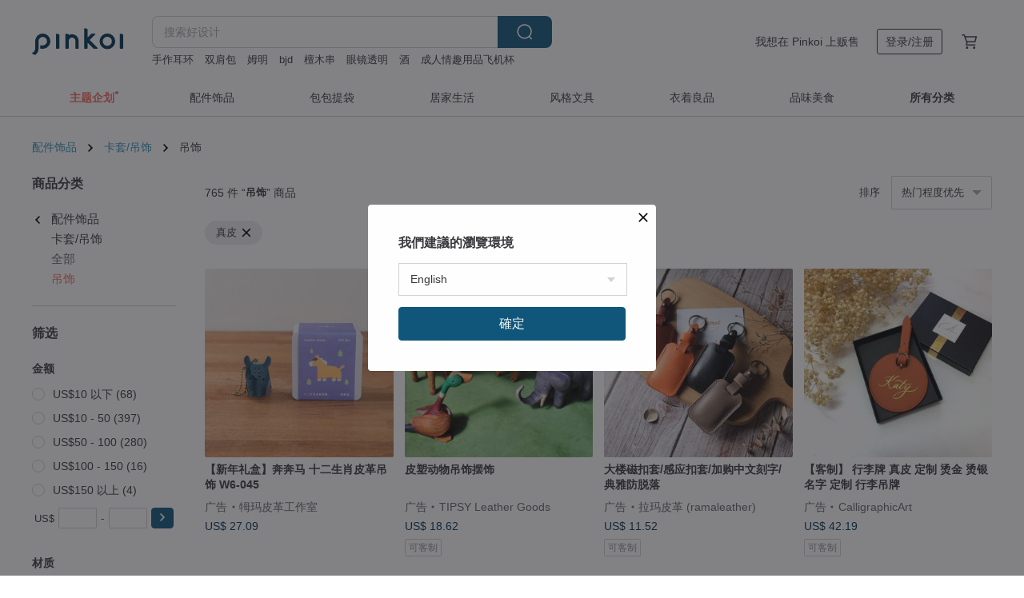

--- FILE ---
content_type: text/html; charset=utf-8
request_url: https://cn.pinkoi.com/browse?material=10&ref_sec=basic_info&ref_created=1709200543&ref_entity=item&ref_entity_id=ZeDXKyZc&catp=group_2%2Cgroup_2_6%2Clisting_241
body_size: 25523
content:

<!doctype html>

<html lang="zh-Hans" class="web no-js s-not-login s-zh_CN webkit" xmlns:fb="http://ogp.me/ns/fb#">
<head prefix="og: http://ogp.me/ns# fb: http://ogp.me/ns/fb# ilovepinkoi: http://ogp.me/ns/fb/ilovepinkoi#">
    <meta charset="utf-8">

    <title>配件饰品/卡套/吊饰/吊饰/真皮 | Pinkoi | 亚洲跨境设计购物平台</title>
    <meta name="keywords" content="手作配件 手作饰品">
    <meta name="description" content="欢迎来 Pinkoi 寻找配件、饰品类设计商品。用手作项链、设计款手表和好搭配帽子让你的穿搭更显个性。">
    <meta name="twitter:card" content="summary_large_image">
    <meta property="og:type" content="website" />
    <meta property="og:image" content="https://cdn01.pingouyu.com/product/DBBdYhbh/0/800x0.jpg"/>
    <meta property="og:title" content="配件饰品/卡套/吊饰/吊饰/真皮 | Pinkoi | 亚洲跨境设计购物平台"/>
    <meta property="og:description" content="欢迎来 Pinkoi 寻找配件、饰品类设计商品。用手作项链、设计款手表和好搭配帽子让你的穿搭更显个性。"/>

        <meta property="og:url" content="https://cn.pinkoi.com/browse?catp=group_2%2Cgroup_2_6%2Clisting_241"><link rel="canonical" href="https://cn.pinkoi.com/browse?catp=group_2%2Cgroup_2_6%2Clisting_241">

    <script type="application/ld+json">{"@context": "http://schema.org", "@type": "BreadcrumbList", "itemListElement": [{"@type": "ListItem", "position": 1, "item": {"@id": "https://cn.pinkoi.com", "name": "Pinkoi"}}, {"@type": "ListItem", "position": 2, "item": {"@id": "https://cn.pinkoi.com/browse", "name": "\u4eba\u6c14\u70ed\u5356\u5546\u54c1"}}, {"@type": "ListItem", "position": 3, "item": {"@id": "https://cn.pinkoi.com/browse?catp=group_2", "name": "\u914d\u4ef6\u9970\u54c1"}}, {"@type": "ListItem", "position": 4, "item": {"@id": "https://cn.pinkoi.com/browse?catp=group_2%2Cgroup_2_6", "name": "\u5361\u5957/\u540a\u9970"}}, {"@type": "ListItem", "position": 5, "item": {"@id": "https://cn.pinkoi.com/browse?catp=group_2%2Cgroup_2_6%2Clisting_241", "name": "\u540a\u9970"}}]}</script>
    <script type="application/ld+json">{"@context": "http://schema.org", "@type": "Product", "productID": "DBBdYhbh", "sku": "DBBdYhbh", "name": "\u3010\u5ba2\u5236\u5316\u523b\u5b57\u3011\u8ff7\u4f60\u4e00\u53e3\u9cb7\u9c7c\u70e7\u94a5\u5319\u5708 | \u78c1\u6263\u4fdd\u62a4\u5957 | \u5723\u8bde\u8282\u793c", "description": "\u5c0f\u5de7\u9cb7\u9c7c\u70e7\u9020\u578b\uff0c\u5168\u624b\u5de5\u690d\u97a3\u76ae\u5236\u4f5c\u3002\u53ef\u653e\u78c1\u6263\uff0c\u4e5f\u80fd\u6536\u51e0\u679a\u96f6\u94b1\u3002\u6302\u5728\u5305\u4e0a\u3001\u94a5\u5319\u4e0a\uff0c\u7597\u6108\u53c8\u5e26\u70b9\u597d\u8fd0\u611f\u3002", "image": ["https://cdn01.pingouyu.com/product/DBBdYhbh/0/1/500x0.jpg"], "brand": {"@type": "Brand", "name": "L.I.S \u672c\u9769\u5de5\u574a"}, "offers": {"@type": "Offer", "priceCurrency": "CNY", "price": 197.92, "availability": "http://schema.org/InStock", "priceValidUntil": "2026-07-18", "itemCondition": "http://schema.org/NewCondition", "url": "https://cn.pinkoi.com/product/DBBdYhbh", "seller": {"@type": "Organization", "name": "L.I.S \u672c\u9769\u5de5\u574a", "url": "https://cn.pinkoi.com/store/lissun"}, "hasMerchantReturnPolicy": [{"@type": "MerchantReturnPolicy", "returnPolicyCategory": "https://schema.org/MerchantReturnFiniteReturnWindow", "merchantReturnDays": 7, "returnMethod": "https://schema.org/ReturnByMail", "returnFees": "https://schema.org/FreeReturn", "applicableCountry": ["TW", "HK", "MO", "TH", "JP", "CN", "US", "SG", "CA"]}]}, "aggregateRating": {"@type": "AggregateRating", "ratingValue": 5.0, "reviewCount": 6132}}</script><script type="application/ld+json">{"@context": "http://schema.org", "@type": "Product", "productID": "3zUjLeWe", "sku": "3zUjLeWe", "name": "\u3010\u5b9a\u5236\u5316\u793c\u7269\u3011\u53e4\u65e9\u5473\u7ea2\u9f9f\u7cbf\u5e73\u5b89\u7b26\u76ae\u5957 AirTag\u76ae\u5957 \u65b0\u5e74\u793c\u7269", "description": "\u72ec\u5bb6\u7814\u53d1\u8bbe\u8ba1\uff0c\u53f0\u6e7e\u53e4\u65e9\u5473\u65b0\u521b\u610f\uff0c\u4e13\u5229\u521b\u4f5c\u8d29\u552e\u5e73\u5b89\u7b26\u76ae\u5957\u3001AirTag\u8ffd\u8e2a\u5668\u76ae\u5957\u3001\u6676\u7247\u5361\u76ae\u5957\uff0c \u591a\u529f\u80fd\u7528\u9014\uff0c\u5927\u7ea2\u559c\u6c14\uff0c\u8c61\u5f81\u5bcc\u8d35\u5409\u7965\uff0c\u5e87\u62a4\u4e00\u8def\u5e73\u5b89\u5f52\u3002\n\u7ea2\u9f9f\u7cbf\u5546\u54c1\u809a\u5b50\u662f\u7a7a\u767d\u6ca1\u6709\u6587\u5b57\u5594\uff01\u5982\u9700\u8981\u70d9\u5370\u6587\u5b57\u9700\u8981\u5907\u6ce8\u70d9\u5b57\u5185\u5bb9\uff01", "image": ["https://cdn02.pingouyu.com/product/3zUjLeWe/0/4/500x0.jpg"], "brand": {"@type": "Brand", "name": "L.I.S \u672c\u9769\u5de5\u574a"}, "offers": {"@type": "Offer", "priceCurrency": "CNY", "price": 134.29, "availability": "http://schema.org/InStock", "priceValidUntil": "2026-07-18", "itemCondition": "http://schema.org/NewCondition", "url": "https://cn.pinkoi.com/product/3zUjLeWe", "seller": {"@type": "Organization", "name": "L.I.S \u672c\u9769\u5de5\u574a", "url": "https://cn.pinkoi.com/store/lissun"}, "hasMerchantReturnPolicy": [{"@type": "MerchantReturnPolicy", "returnPolicyCategory": "https://schema.org/MerchantReturnFiniteReturnWindow", "merchantReturnDays": 7, "returnMethod": "https://schema.org/ReturnByMail", "returnFees": "https://schema.org/FreeReturn", "applicableCountry": ["TW", "HK", "MO", "TH", "JP", "CN", "US", "SG", "CA"]}]}, "aggregateRating": {"@type": "AggregateRating", "ratingValue": 5.0, "reviewCount": 6132}}</script><script type="application/ld+json">{"@context": "http://schema.org", "@type": "Product", "productID": "xPh2jQ2u", "sku": "xPh2jQ2u", "name": "\u9020\u578b\u60a0\u6e38\u5361 \u60a0\u6e38\u5361\u540a\u9970 \u5b9a\u5236\u82f1\u6587\u59d3\u540d", "description": "\u5b8c\u5168\u5b9a\u5236\u5316\u60a0\u6e38\u5361\u6676\u7247\uff0c\u9664\u82f1\u6587\u59d3\u540d\u5916\u53ef\u81ea\u8ba2\u82f1\u6587\u5185\u5bb9\uff0c\u76ae\u9769\u989c\u8272\uff0c\u7f1d\u7ebf\u989c\u8272.\u3002", "image": ["https://cdn01.pingouyu.com/product/xPh2jQ2u/0/1/500x0.jpg"], "brand": {"@type": "Brand", "name": "IPPI\u624b\u4f5c\u9769\u7269"}, "offers": {"@type": "Offer", "priceCurrency": "CNY", "price": 303.50, "availability": "http://schema.org/InStock", "priceValidUntil": "2026-07-18", "itemCondition": "http://schema.org/NewCondition", "url": "https://cn.pinkoi.com/product/xPh2jQ2u", "seller": {"@type": "Organization", "name": "IPPI\u624b\u4f5c\u9769\u7269", "url": "https://cn.pinkoi.com/store/ippi"}, "hasMerchantReturnPolicy": [{"@type": "MerchantReturnPolicy", "returnPolicyCategory": "https://schema.org/MerchantReturnFiniteReturnWindow", "merchantReturnDays": 7, "returnMethod": "https://schema.org/ReturnByMail", "returnFees": "https://schema.org/FreeReturn", "applicableCountry": ["TW", "HK", "MO", "TH", "JP", "CN", "US", "SG", "CA"]}]}, "aggregateRating": {"@type": "AggregateRating", "ratingValue": 5.0, "reviewCount": 2829}}</script><script type="application/ld+json">{"@context": "http://schema.org", "@type": "Product", "productID": "vLkZgqzF", "sku": "vLkZgqzF", "name": "\u690d\u97a3\u76ae\u9769\u8ff7\u4f60\u96f6\u94b1\u5305 pomme \u6731\u7ea2\u8272 \u9644\u82b1\u9970", "description": "\u4ee5\u610f\u5927\u5229\u8001\u724c\u76ae\u9769\u5382\u6240\u97a3\u5236\u3001\u6563\u53d1\u7f8e\u4e3d\u5149\u6cfd\u7684\u725b\u9769\uff0c\u5b9b\u5982\u82f9\u679c\u822c\u5706\u6da6\u7684\u9020\u578b\uff0c\u7cbe\u5fc3\u8bbe\u8ba1\u800c\u6210\u3002\n\u8fd9\u662f\u4e00\u6b3e\u5c0f\u5de7\u53ef\u7231\u7684\u8ff7\u4f60\u96f6\u94b1\u5305\u3002\n\u9644\u6709\u6302\u94a9\uff0c\u63a8\u8350\u60a8\u4f5c\u4e3a\u201c\u80fd\u88c5\u8f7d\u5c0f\u7269\u7684\u5c0f\u540a\u9970\u201d\uff0c\u7528\u4e8e\u6536\u7eb3\u773c\u836f\u6c34\u3001\u5e38\u5907\u836f\u3001\u7cd6\u679c\u7b49\u3002", "image": ["https://cdn01.pingouyu.com/product/vLkZgqzF/0/1/500x0.jpg"], "brand": {"@type": "Brand", "name": "KALEIDOSCOPE \u4e07\u82b1\u7b52\u9769\u827a"}, "offers": {"@type": "Offer", "priceCurrency": "CNY", "price": 400.10, "availability": "http://schema.org/InStock", "priceValidUntil": "2026-07-18", "itemCondition": "http://schema.org/NewCondition", "url": "https://cn.pinkoi.com/product/vLkZgqzF", "seller": {"@type": "Organization", "name": "KALEIDOSCOPE \u4e07\u82b1\u7b52\u9769\u827a", "url": "https://cn.pinkoi.com/store/kaleido"}, "hasMerchantReturnPolicy": [{"@type": "MerchantReturnPolicy", "returnPolicyCategory": "https://schema.org/MerchantReturnFiniteReturnWindow", "merchantReturnDays": 7, "returnMethod": "https://schema.org/ReturnByMail", "returnFees": "https://schema.org/FreeReturn", "applicableCountry": ["TW", "HK", "MO", "TH", "JP", "CN", "US", "SG", "CA"]}]}, "aggregateRating": {"@type": "AggregateRating", "ratingValue": 5.0, "reviewCount": 60}}</script><script type="application/ld+json">{"@context": "http://schema.org", "@type": "Product", "productID": "pwgrQDGa", "sku": "pwgrQDGa", "name": "\u6c34\u679c \u5305\u540a\u9970 \u3010 S Jeans \u3011 \u6803\u6728\u76ae\u9769 \u82f9\u679c \u8349\u8393 \u6a31\u6843 HM06K", "description": "\\\u5927\u4eba\u53ef\u7231\u3044\u6c34\u679c\u9020\u578b\u5305\u540a\u9970/\n\u4e3a\u65e5\u5e38\u5305\u6b3e\u589e\u6dfb\u4eae\u70b9\uff0c\n\u517c\u5177\u53ef\u7231\u4e0e\u5b9e\u7528\u6027\u7684\u540a\u9970\u3002\n\u4e0d\u4ec5\u53ef\u7231\uff0c\u8fd8\u80fd\u6536\u7eb3\u5c0f\u7269\u4ef6\u3002\n\u6302\u5728\u624b\u673a\u659c\u80cc\u5e26\u4e0a\u4e5f\u5341\u5206\u9002\u5408\u3002\n\u4e5f\u975e\u5e38\u63a8\u8350\u4f5c\u4e3a\u793c\u7269\u3002", "image": ["https://cdn02.pingouyu.com/product/pwgrQDGa/0/1/500x0.jpg"], "brand": {"@type": "Brand", "name": "\u6d77\u9e25\u5de5\u574a"}, "offers": {"@type": "Offer", "priceCurrency": "CNY", "price": 113.80, "availability": "http://schema.org/InStock", "priceValidUntil": "2026-07-18", "itemCondition": "http://schema.org/NewCondition", "url": "https://cn.pinkoi.com/product/pwgrQDGa", "seller": {"@type": "Organization", "name": "\u6d77\u9e25\u5de5\u574a", "url": "https://cn.pinkoi.com/store/kamome-studio"}, "hasMerchantReturnPolicy": [{"@type": "MerchantReturnPolicy", "returnPolicyCategory": "https://schema.org/MerchantReturnFiniteReturnWindow", "merchantReturnDays": 7, "returnMethod": "https://schema.org/ReturnByMail", "returnFees": "https://schema.org/FreeReturn", "applicableCountry": ["TW", "HK", "MO", "TH", "JP", "CN", "US", "SG", "CA"]}]}, "aggregateRating": {"@type": "AggregateRating", "ratingValue": 5.0, "reviewCount": 386}}</script><script type="application/ld+json">{"@context": "http://schema.org", "@type": "Product", "productID": "HmGgGqFA", "sku": "HmGgGqFA", "name": "\u3010\u65b0\u5e74\u793c\u76d2\u3011\u5954\u5954\u9a6c \u5341\u4e8c\u751f\u8096\u76ae\u9769\u540a\u9970 W6-045", "description": "\u4f7f\u7528\u53f0\u6e7e\u672c\u571f\u751f\u4ea7\u7684\u5929\u7136\u725b\u76ae\uff0c\u7ecf\u7531\u8bbe\u8ba1\u5e08\u4eb2\u624b\u7f1d\u5236\u51fa\u9ad8\u8d28\u611f\u7684\u9769\u7269\u5236\u54c1 \u3002", "image": ["https://cdn01.pingouyu.com/product/HmGgGqFA/0/2/500x0.jpg"], "brand": {"@type": "Brand", "name": "\u7273\u739b\u76ae\u9769\u5de5\u4f5c\u5ba4"}, "offers": {"@type": "Offer", "priceCurrency": "CNY", "price": 189.70, "availability": "http://schema.org/InStock", "priceValidUntil": "2026-07-18", "itemCondition": "http://schema.org/NewCondition", "url": "https://cn.pinkoi.com/product/HmGgGqFA", "seller": {"@type": "Organization", "name": "\u7273\u739b\u76ae\u9769\u5de5\u4f5c\u5ba4", "url": "https://cn.pinkoi.com/store/mooleather"}, "hasMerchantReturnPolicy": [{"@type": "MerchantReturnPolicy", "returnPolicyCategory": "https://schema.org/MerchantReturnFiniteReturnWindow", "merchantReturnDays": 7, "returnMethod": "https://schema.org/ReturnByMail", "returnFees": "https://schema.org/FreeReturn", "applicableCountry": ["TW", "HK", "MO", "TH", "JP", "CN", "US", "SG", "CA"]}]}, "aggregateRating": {"@type": "AggregateRating", "ratingValue": 4.9, "reviewCount": 636}}</script><script type="application/ld+json">{"@context": "http://schema.org", "@type": "Product", "productID": "P7cziixf", "sku": "P7cziixf", "name": "\u54ac\u4e00\u53e3\u5de7\u514b\u529b\u540a\u9970", "description": "\u54ac\u4e00\u53e3\u5de7\u514b\u529b\uff01\u53ef\u7231\u9996\u9009~\u690d\u97a3\u9769\u725b\u76ae\u771f\u6750\u5236\u4f5c\u3002\n\u4f7f\u7528\u4e00\u5c42\u4e00\u5c42\u76ae\u9769\u5806\u53e0\u8d77\uff0c\u518d\u780c\u6210\u4e00\u5757\u5757\u5c0f\u5757\u72b6\uff0c\u6700\u540e\u4f7f\u7528\u5934\u5c42\u76ae\u76d6\u4e0a\u5851\u578b!\n\u5e26\u7740\u5de7\u514b\u529b\u5c1d\u904d\u4eba\u751f\u7518\u82e6\u3002", "image": ["https://cdn01.pingouyu.com/product/P7cziixf/0/2/500x0.jpg"], "brand": {"@type": "Brand", "name": "\u6728\u6728\u624b\u6e29"}, "offers": {"@type": "Offer", "priceCurrency": "CNY", "price": 303.50, "availability": "http://schema.org/InStock", "priceValidUntil": "2026-07-18", "itemCondition": "http://schema.org/NewCondition", "url": "https://cn.pinkoi.com/product/P7cziixf", "seller": {"@type": "Organization", "name": "\u6728\u6728\u624b\u6e29", "url": "https://cn.pinkoi.com/store/moomoola12"}, "hasMerchantReturnPolicy": [{"@type": "MerchantReturnPolicy", "returnPolicyCategory": "https://schema.org/MerchantReturnFiniteReturnWindow", "merchantReturnDays": 7, "returnMethod": "https://schema.org/ReturnByMail", "returnFees": "https://schema.org/FreeReturn", "applicableCountry": ["TW", "HK", "MO", "TH", "JP", "CN", "US", "SG", "CA"]}]}, "aggregateRating": {"@type": "AggregateRating", "ratingValue": 5.0, "reviewCount": 6}}</script><script type="application/ld+json">{"@context": "http://schema.org", "@type": "Product", "productID": "eQAU5LDK", "sku": "eQAU5LDK", "name": "\u52a0\u767e\u5217\u9e7f\u89d2\u8568_\u76ae\u9769\u540a\u9970 / \u9001\u793c", "description": "\u76ae\u9769\u80cc\u677f\u53ef\u538b\u82f1\u6587\u5355\u5b57\u6216\u82f1\u6587\u540d (7\u4e2a\u5b57\u6bcd\u5185)\n\u9002\u5408\u9001\u793c\uff0c\u7ed9\u6536\u793c\u4eba\u4e00\u4efd\u72ec\u7279\u7684\u73cd\u85cf\u611f\n\u4e5f\u9002\u5408\u81ea\u5df1\u6536\u85cf\uff0c\u4e3a\u9e7f\u8ff7\u6253\u9020\u7684\u968f\u8eab\u5c0f\u7269", "image": ["https://cdn01.pingouyu.com/product/eQAU5LDK/0/2/500x0.jpg"], "brand": {"@type": "Brand", "name": "\u8c61\u56ed"}, "offers": {"@type": "Offer", "priceCurrency": "CNY", "price": 412.10, "availability": "http://schema.org/InStock", "priceValidUntil": "2026-07-18", "itemCondition": "http://schema.org/NewCondition", "url": "https://cn.pinkoi.com/product/eQAU5LDK", "seller": {"@type": "Organization", "name": "\u8c61\u56ed", "url": "https://cn.pinkoi.com/store/elephant-garden"}, "hasMerchantReturnPolicy": [{"@type": "MerchantReturnPolicy", "returnPolicyCategory": "https://schema.org/MerchantReturnFiniteReturnWindow", "merchantReturnDays": 7, "returnMethod": "https://schema.org/ReturnByMail", "returnFees": "https://schema.org/FreeReturn", "applicableCountry": ["TW", "HK", "MO", "TH", "JP", "CN", "US", "SG", "CA"]}]}, "aggregateRating": {"@type": "AggregateRating", "ratingValue": 5.0, "reviewCount": 23}}</script><script type="application/ld+json">{"@context": "http://schema.org", "@type": "Product", "productID": "nGjMb5xT", "sku": "nGjMb5xT", "name": "\u9a6c\u4e0a\u6709\u94b1-\u76ae\u9769\u540a\u9970", "description": "\u624b\u5de5\u7f1d\u5236\u9ed1\u9a6c\uff0c\u8c61\u5f81\u4e00\u9a6c\u5f53\u5148\uff0c\u9a6c\u5230\u6210\u529f\uff01\n\u9002\u5408\u6302\u5728\u4efb\u4f55\u5305\u888b\u4e0a\uff0c\u7279\u522b\u53c8\u597d\u770b\uff01\n\n\u552f\u4e00\uff0c\u72ec\u7279\n\n\u56e0\u4e3a\u662f\u624b\u5de5\u5236\u4f5c\uff0c\u6bcf\u4e00\u5339\u9ed1\u9a6c\u9020\u578b\u4f1a\u6709\u4e9b\u5fae\u5dee\u5f02.", "image": ["https://cdn01.pingouyu.com/product/nGjMb5xT/0/1/500x0.jpg"], "brand": {"@type": "Brand", "name": "\u838e\u7684\u76ae\u4f5c\u6559\u5ba4 Shaleawor"}, "offers": {"@type": "Offer", "priceCurrency": "CNY", "price": 189.70, "availability": "http://schema.org/InStock", "priceValidUntil": "2026-07-18", "itemCondition": "http://schema.org/NewCondition", "url": "https://cn.pinkoi.com/product/nGjMb5xT", "seller": {"@type": "Organization", "name": "\u838e\u7684\u76ae\u4f5c\u6559\u5ba4 Shaleawor", "url": "https://cn.pinkoi.com/store/shaleawor-2007"}, "hasMerchantReturnPolicy": [{"@type": "MerchantReturnPolicy", "returnPolicyCategory": "https://schema.org/MerchantReturnFiniteReturnWindow", "merchantReturnDays": 7, "returnMethod": "https://schema.org/ReturnByMail", "returnFees": "https://schema.org/FreeReturn", "applicableCountry": ["TW", "HK", "MO", "TH", "JP", "CN", "US", "SG", "CA"]}]}, "aggregateRating": {"@type": "AggregateRating", "ratingValue": 5.0, "reviewCount": 52}}</script><script type="application/ld+json">{"@context": "http://schema.org", "@type": "Product", "productID": "WvNJCSPc", "sku": "WvNJCSPc", "name": "Nume leather mini pouch pomme dark red with flowers", "description": "Designed with the luster of domestic oil cowhide as an apple \nIt is a laid-back mini pouch \nSince it has a hook  it is also recommended to use it as a  bag charm that can hold something a little  with eye drops  regular medicine  candy  etc", "image": ["https://cdn01.pingouyu.com/product/WvNJCSPc/0/2/500x0.jpg"], "brand": {"@type": "Brand", "name": "KALEIDOSCOPE \u4e07\u82b1\u7b52\u9769\u827a"}, "offers": {"@type": "Offer", "priceCurrency": "CNY", "price": 400.10, "availability": "http://schema.org/InStock", "priceValidUntil": "2026-07-18", "itemCondition": "http://schema.org/NewCondition", "url": "https://cn.pinkoi.com/product/WvNJCSPc", "seller": {"@type": "Organization", "name": "KALEIDOSCOPE \u4e07\u82b1\u7b52\u9769\u827a", "url": "https://cn.pinkoi.com/store/kaleido"}, "hasMerchantReturnPolicy": [{"@type": "MerchantReturnPolicy", "returnPolicyCategory": "https://schema.org/MerchantReturnFiniteReturnWindow", "merchantReturnDays": 7, "returnMethod": "https://schema.org/ReturnByMail", "returnFees": "https://schema.org/FreeReturn", "applicableCountry": ["TW", "HK", "MO", "TH", "JP", "CN", "US", "SG", "CA"]}]}, "aggregateRating": {"@type": "AggregateRating", "ratingValue": 5.0, "reviewCount": 60}}</script><script type="application/ld+json">{"@context": "http://schema.org", "@type": "Product", "productID": "2rijNEyg", "sku": "2rijNEyg", "name": "\u76ae\u96d5/\u5ba0\u7269/\u4e13\u5c5e\u5b9a\u5236", "description": "\u4f7f\u7528\u690d\u97a3\u9769\u6ce1\u6c34\u8f6f\u5316\u76ae\u96d5\u4f5c\u51fa\u6d6e\u96d5\u6548\u679c\uff0c\u518d\u7ed8\u5236\u51fa\u53ef\u7231\u5ba0\u7269\u6a21\u6837\uff0c\u751f\u52a8\u6d3b\u6cfc\uff0c\u53ea\u8981\u63d0\u4f9b\u6bdb\u5c0f\u5b69\u7167\u7247\u5373\u53ef\u8ba2\u5236\u72ec\u6709\u4e13\u5c5e\u7684\u76ae\u96d5\u60a0\u6e38\u5361\u6216\u662fAir Tag\u62a4\u5957", "image": ["https://cdn02.pingouyu.com/product/2rijNEyg/0/1/500x0.jpg"], "brand": {"@type": "Brand", "name": "\u6728\u706b\u624b\u4f5c"}, "offers": {"@type": "Offer", "priceCurrency": "CNY", "price": 569.10, "availability": "http://schema.org/InStock", "priceValidUntil": "2026-07-18", "itemCondition": "http://schema.org/NewCondition", "url": "https://cn.pinkoi.com/product/2rijNEyg", "seller": {"@type": "Organization", "name": "\u6728\u706b\u624b\u4f5c", "url": "https://cn.pinkoi.com/store/colortondesign"}, "hasMerchantReturnPolicy": [{"@type": "MerchantReturnPolicy", "returnPolicyCategory": "https://schema.org/MerchantReturnFiniteReturnWindow", "merchantReturnDays": 7, "returnMethod": "https://schema.org/ReturnByMail", "returnFees": "https://schema.org/FreeReturn", "applicableCountry": ["TW", "HK", "MO", "TH", "JP", "CN", "US", "SG", "CA"]}]}, "aggregateRating": {"@type": "AggregateRating", "ratingValue": 5.0, "reviewCount": 42}}</script><script type="application/ld+json">{"@context": "http://schema.org", "@type": "Product", "productID": "LNMuzEDk", "sku": "LNMuzEDk", "name": "\u5927\u697c\u78c1\u6263\u5957/\u611f\u5e94\u6263\u5957/\u52a0\u8d2d\u4e2d\u6587\u523b\u5b57/\u5178\u96c5\u9632\u8131\u843d", "description": "Ramah_Leathereare \u62c9\u739b\u76ae\u9769-\u65b9\u5f62\u78c1\u6263\u5957\uff0c\u65b0\u5bb6\u5c0f\u9970\u54c1\u7b2c\u4e00\u9996\u9009\u3002\n\u63d0\u5347\u751f\u6d3b\u683c\u8c03\u3001\u589e\u52a0\u4f53\u79ef\u66f4\u5bb9\u6613\u62ff\u53d6\uff0c\u4e2d\u82f1\u6587\u523b\u5b57\u5851\u9020\u7684\u5f52\u5c5e\u611f\u3002\n\u5934\u5c42\u725b\u76ae\u4f7f\u7528\uff0c\u5b9a\u5236\u5c3a\u5bf8\u670d\u8d34\u78c1\u6263\u3002\n\u521b\u9020\u5c5e\u4e8e\u5bb6\u7684\u5171\u540c\u8bb0\u5fc6\uff0c\u5feb\u6765\u79c1\u8baf\u6211\u4eec\u8ba2\u5236\u3002", "image": ["https://cdn01.pingouyu.com/product/LNMuzEDk/0/7/500x0.jpg"], "brand": {"@type": "Brand", "name": "\u62c9\u739b\u76ae\u9769 (ramaleather)"}, "offers": {"@type": "Offer", "priceCurrency": "CNY", "price": 80.70, "availability": "http://schema.org/InStock", "priceValidUntil": "2026-07-18", "itemCondition": "http://schema.org/NewCondition", "url": "https://cn.pinkoi.com/product/LNMuzEDk", "seller": {"@type": "Organization", "name": "\u62c9\u739b\u76ae\u9769 (ramaleather)", "url": "https://cn.pinkoi.com/store/ramaleather"}, "hasMerchantReturnPolicy": [{"@type": "MerchantReturnPolicy", "returnPolicyCategory": "https://schema.org/MerchantReturnFiniteReturnWindow", "merchantReturnDays": 7, "returnMethod": "https://schema.org/ReturnByMail", "returnFees": "https://schema.org/FreeReturn", "applicableCountry": ["TW", "HK", "MO", "TH", "JP", "CN", "US", "SG", "CA"]}]}, "aggregateRating": {"@type": "AggregateRating", "ratingValue": 5.0, "reviewCount": 1188}}</script><script type="application/ld+json">{"@context": "http://schema.org", "@type": "Product", "productID": "ZMWZsEVA", "sku": "ZMWZsEVA", "name": "\u771f\u76ae\u624b\u5de5\u94a5\u5319\u5708 \u3010\u7ee3\u7403\u3011\u793c\u7269 \u540a\u9970 \u514d\u8d39\u523b\u5b57", "description": "\u6bcf\u4e00\u7247\u82b1\u74e3\u90fd\u662f\u771f\u76ae\u6750\u8d28\uff0c\u900f\u8fc7\u804c\u4eba\u624b\u5de5\u88c1\u526a\u3001\u624b\u67d3\u624b\u5851\uff0c\u5982\u540c\u81ea\u7136\u4e07\u7269\uff0c\u90fd\u6709\u7740\u72ec\u7279\u7684\u7075\u9b42\u548c\u751f\u547d\uff0c\u65e0\u6cd5\u590d\u5236\u3001\u4e0d\u53ef\u53d6\u4ee3\uff0c\u5c31\u548c\u4f60(\u59b3)\u4e00\u6837\u3002", "image": ["https://cdn01.pingouyu.com/product/ZMWZsEVA/0/1/500x0.jpg"], "brand": {"@type": "Brand", "name": "SISHICRAFT \u8086\u62fe\u9769\u88fd"}, "offers": {"@type": "Offer", "priceCurrency": "CNY", "price": 417.40, "availability": "http://schema.org/InStock", "priceValidUntil": "2026-07-18", "itemCondition": "http://schema.org/NewCondition", "url": "https://cn.pinkoi.com/product/ZMWZsEVA", "seller": {"@type": "Organization", "name": "SISHICRAFT \u8086\u62fe\u9769\u88fd", "url": "https://cn.pinkoi.com/store/sishicraft"}, "hasMerchantReturnPolicy": [{"@type": "MerchantReturnPolicy", "returnPolicyCategory": "https://schema.org/MerchantReturnFiniteReturnWindow", "merchantReturnDays": 7, "returnMethod": "https://schema.org/ReturnByMail", "returnFees": "https://schema.org/FreeReturn", "applicableCountry": ["TW", "HK", "MO", "TH", "JP", "CN", "US", "SG", "CA"]}]}, "aggregateRating": {"@type": "AggregateRating", "ratingValue": 5.0, "reviewCount": 431}}</script><script type="application/ld+json">{"@context": "http://schema.org", "@type": "Product", "productID": "hrpdZ8eQ", "sku": "hrpdZ8eQ", "name": "\u690d\u97a3\u76ae\u9769 \u624b\u5de5\u94a5\u5319\u5708 \u771f\u76ae\u94a5\u5319\u5708", "description": "\u91c7\u7528\u690d\u97a3\u76ae\u9769\u5236\u6210\uff0c\u8272\u6cfd\u4e0e\u8d28\u611f\u4f1a\u968f\u7740\u65f6\u95f4\u63a8\u79fb\u800c\u53d8\u5316", "image": ["https://cdn02.pingouyu.com/product/hrpdZ8eQ/0/1/500x0.jpg"], "brand": {"@type": "Brand", "name": "Travel Light"}, "offers": {"@type": "Offer", "priceCurrency": "CNY", "price": 102.50, "availability": "http://schema.org/InStock", "priceValidUntil": "2026-07-18", "itemCondition": "http://schema.org/NewCondition", "url": "https://cn.pinkoi.com/product/hrpdZ8eQ", "seller": {"@type": "Organization", "name": "Travel Light", "url": "https://cn.pinkoi.com/store/toraberuraito"}, "hasMerchantReturnPolicy": [{"@type": "MerchantReturnPolicy", "returnPolicyCategory": "https://schema.org/MerchantReturnFiniteReturnWindow", "merchantReturnDays": 7, "returnMethod": "https://schema.org/ReturnByMail", "returnFees": "https://schema.org/FreeReturn", "applicableCountry": ["TW", "HK", "MO", "TH", "JP", "CN", "US", "SG", "CA"]}]}, "aggregateRating": {"@type": "AggregateRating", "ratingValue": 4.9, "reviewCount": 2578}}</script><script type="application/ld+json">{"@context": "http://schema.org", "@type": "Product", "productID": "8TjijR99", "sku": "8TjijR99", "name": "\u690d\u97a3\u76ae\u9769\u624b\u5de5\u82f9\u679c\u9020\u578b\u8ff7\u4f60\u6536\u7eb3\u5305 \u6731\u7ea2", "description": "\u4ee5\u610f\u5927\u5229\u8001\u724c\u97a3\u9769\u5ee0\u88fd\u4f5c\u7684\u512a\u8cea\u725b\u76ae\u5149\u6fa4\u611f\u70ba\u9748\u611f\uff0c\u8a2d\u8a08\u51fa\u9019\u6b3e\u5b9b\u5982\u860b\u679c\u822c\u5713\u6f64\u53ef\u611b\u7684\u8ff7\u4f60\u6536\u7d0d\u5305\u3002\u9644\u6709\u639b\u9264\u8a2d\u8a08\uff0c\u975e\u5e38\u9069\u5408\u4f5c\u70ba\u300c\u5177\u5099\u6536\u7d0d\u529f\u80fd\u7684\u5305\u5305\u639b\u98fe\u300d\uff0c\u7528\u4f86\u653e\u7f6e\u773c\u85e5\u6c34\u3001\u5e38\u5099\u85e5\u6216\u7cd6\u679c\u7b49\u96a8\u8eab\u5c0f\u7269\u3002", "image": ["https://cdn02.pingouyu.com/product/8TjijR99/0/1/500x0.jpg"], "brand": {"@type": "Brand", "name": "KALEIDOSCOPE \u4e07\u82b1\u7b52\u9769\u827a"}, "offers": {"@type": "Offer", "priceCurrency": "CNY", "price": 377.60, "availability": "http://schema.org/InStock", "priceValidUntil": "2026-07-18", "itemCondition": "http://schema.org/NewCondition", "url": "https://cn.pinkoi.com/product/8TjijR99", "seller": {"@type": "Organization", "name": "KALEIDOSCOPE \u4e07\u82b1\u7b52\u9769\u827a", "url": "https://cn.pinkoi.com/store/kaleido"}, "hasMerchantReturnPolicy": [{"@type": "MerchantReturnPolicy", "returnPolicyCategory": "https://schema.org/MerchantReturnFiniteReturnWindow", "merchantReturnDays": 7, "returnMethod": "https://schema.org/ReturnByMail", "returnFees": "https://schema.org/FreeReturn", "applicableCountry": ["TW", "HK", "MO", "TH", "JP", "CN", "US", "SG", "CA"]}]}, "aggregateRating": {"@type": "AggregateRating", "ratingValue": 5.0, "reviewCount": 60}}</script><script type="application/ld+json">{"@context": "http://schema.org", "@type": "Product", "productID": "nhFSykGJ", "sku": "nhFSykGJ", "name": "Lab\u914d\u4ef6\u7cfb\u5217 | \u52a8\u690d\u7269\u540a\u9970(\u732b\u54aa\u3001\u5c0f\u72d7\u3001\u5154\u5b50\u3001\u5927\u8c61\u3001\u53f6\u5b50\u3001\u5c0f\u9e1f)", "description": "Lab\u7cfb\u5217\u5177\u6709\u8da3\u5473\u3001\u5927\u80c6\u73a9\u8272\u7684\u5b9e\u9a8c\u7cbe\u795e\n\u642d\u914d\u5404\u79cd\u7279\u8272\u540a\u9970\u3001\u6216\u4ee5\u529f\u80fd\u6027\u4e3a\u4e3b\u7684\u8d28\u611f\u914d\u4ef6\n\u5e0c\u671b\u5728\u751f\u6d3b\u4e2d\u589e\u6dfb\u7ae5\u8da3\u611f\uff0c\u540c\u65f6\u517c\u987e\u7f8e\u89c2\u4e0e\u5b9e\u7528\u6027\n\u4ece\u989c\u8272\u5230\u6b3e\u5f0f\u7686\u968f\u4e2a\u4eba\u559c\u597d\u6311\u9009\uff0c\u6253\u9020\u81ea\u5df1\u72ec\u4e00\u65e0\u4e8c\u7684\u7279\u5236\u5305\u6b3e!", "image": ["https://cdn01.pingouyu.com/product/nhFSykGJ/0/1/500x0.jpg"], "brand": {"@type": "Brand", "name": "ADOLE"}, "offers": {"@type": "Offer", "priceCurrency": "CNY", "price": 47.50, "availability": "http://schema.org/InStock", "priceValidUntil": "2026-07-18", "itemCondition": "http://schema.org/NewCondition", "url": "https://cn.pinkoi.com/product/nhFSykGJ", "seller": {"@type": "Organization", "name": "ADOLE", "url": "https://cn.pinkoi.com/store/adole"}, "hasMerchantReturnPolicy": [{"@type": "MerchantReturnPolicy", "returnPolicyCategory": "https://schema.org/MerchantReturnFiniteReturnWindow", "merchantReturnDays": 7, "returnMethod": "https://schema.org/ReturnByMail", "returnFees": "https://schema.org/FreeReturn", "applicableCountry": ["TW", "HK", "MO", "TH", "JP", "CN", "US", "SG", "CA"]}]}, "aggregateRating": {"@type": "AggregateRating", "ratingValue": 4.9, "reviewCount": 2523}}</script><script type="application/ld+json">{"@context": "http://schema.org", "@type": "Product", "productID": "DykciZm9", "sku": "DykciZm9", "name": "\u3010\u5b9a\u5236\u5316\u793c\u7269\u3011\u624b\u5de5\u771f\u76ae-\u5b9a\u5236 \u7535\u5b50\u53d1\u7968 \u8f7d\u5177\u94a5\u5319\u5708 \u8f7d\u5177\u540a\u9970/\u53ef", "description": "\u6bcf\u6b21\u6d88\u8d39\u65f6\u9001\u6574\u4e32\u53d1\u7968\n\u6574\u7406\u53d1\u7968\u4ee4\u4eba\u56f0\u6270\uff0c\u65e0\u6cd5\u56de\u6536\u518d\u751f\u8d85\u4e0d\u73af\u4fdd\n\u4e0b\u8f7d\u624b\u673a\u6761\u7801\u8f7d\u5177\uff0c\u8282\u80fd\u51cf\u78b3\u65e0\u7eb8\u5316\n\u8f7d\u5177\u540a\u9970\u65b9\u4fbf\u65f6\u5c1a\u53c8\u73af\u4fdd~\n\n\u8ba9\u6211\u4eec\u4e00\u8d77\u4ece\u5c0f\u5730\u65b9\u5f00\u59cb\n\u7231\u4f60\u7684\u751f\u6d3b\uff0c\u7231\u5927\u5bb6\u7684\u5730\u7403!", "image": ["https://cdn02.pingouyu.com/product/DykciZm9/0/11/500x0.jpg"], "brand": {"@type": "Brand", "name": "Nutbrown \u6817\u8272\u8bbe\u8ba1"}, "offers": {"@type": "Offer", "priceCurrency": "CNY", "price": 161.30, "availability": "http://schema.org/InStock", "priceValidUntil": "2026-07-18", "itemCondition": "http://schema.org/NewCondition", "url": "https://cn.pinkoi.com/product/DykciZm9", "seller": {"@type": "Organization", "name": "Nutbrown \u6817\u8272\u8bbe\u8ba1", "url": "https://cn.pinkoi.com/store/nutbrown"}, "hasMerchantReturnPolicy": [{"@type": "MerchantReturnPolicy", "returnPolicyCategory": "https://schema.org/MerchantReturnFiniteReturnWindow", "merchantReturnDays": 7, "returnMethod": "https://schema.org/ReturnByMail", "returnFees": "https://schema.org/FreeReturn", "applicableCountry": ["TW", "HK", "MO", "TH", "JP", "CN", "US", "SG", "CA"]}]}, "aggregateRating": {"@type": "AggregateRating", "ratingValue": 5.0, "reviewCount": 1981}}</script><script type="application/ld+json">{"@context": "http://schema.org", "@type": "Product", "productID": "gvDAHa8V", "sku": "gvDAHa8V", "name": "\u8774\u8776\u7ed3\u540a\u9970 \u3010 \u7f29\u5c0f\u76ae \u3011 \u523b\u5b57 \u771f\u76ae \u5305\u5305\u540a\u9970 \u94a5\u5319\u5708 HW10K", "description": "\u53ef\u7231\u4e0d\u6b62\u4e00\u70b9\uff01\\n\u8272\u5f69\u4e30\u5bcc\uff0c\u7528\u9014\u591a\u5143\u7684\u771f\u76ae\u8774\u8776\u7ed3\u540a\u9970\u767b\u573a\u5570\u2661\\n\u6302\u4e0a\u94a5\u5319\u6216\u8bc6\u522b\u8bc1\u5957\uff0c\\n\u7cfb\u5728\u5305\u5305\u7684\u63d0\u628a\u4e0a\uff0c\u4fbf\u5229\u53c8\u597d\u770b\uff01\\n\u6302\u5728\u624b\u673a\u58f3\u4e0a\uff0c\\n\u8fd8\u80fd\u53d8\u8eab\u9632\u6454\u624b\u673a\u6307\u73af\uff01\\n\u4e5f\u662f\u9001\u793c\u7684\u597d\u9009\u62e9\u2661", "image": ["https://cdn01.pingouyu.com/product/gvDAHa8V/0/1/500x0.jpg"], "brand": {"@type": "Brand", "name": "\u6d77\u9e25\u5de5\u574a"}, "offers": {"@type": "Offer", "priceCurrency": "CNY", "price": 64.30, "availability": "http://schema.org/InStock", "priceValidUntil": "2026-07-18", "itemCondition": "http://schema.org/NewCondition", "url": "https://cn.pinkoi.com/product/gvDAHa8V", "seller": {"@type": "Organization", "name": "\u6d77\u9e25\u5de5\u574a", "url": "https://cn.pinkoi.com/store/kamome-studio"}, "hasMerchantReturnPolicy": [{"@type": "MerchantReturnPolicy", "returnPolicyCategory": "https://schema.org/MerchantReturnFiniteReturnWindow", "merchantReturnDays": 7, "returnMethod": "https://schema.org/ReturnByMail", "returnFees": "https://schema.org/FreeReturn", "applicableCountry": ["TW", "HK", "MO", "TH", "JP", "CN", "US", "SG", "CA"]}]}, "aggregateRating": {"@type": "AggregateRating", "ratingValue": 5.0, "reviewCount": 386}}</script><script type="application/ld+json">{"@context": "http://schema.org", "@type": "Product", "productID": "3pEqVyfk", "sku": "3pEqVyfk", "name": "\u67f4\u67f4\u51fa\u4efb\u52a1 \u4eca\u5929\u4e5f\u8981\u53ef\u7231\u5230\u72af\u89c4 \u540a\u9970 \u5305\u5305\u540a\u9970", "description": "\u67f4\u67f4\u51fa\u4efb\u52a1\uff1a\u4eca\u5929\u4e5f\u8981\u53ef\u7231\u5230\u72af\u89c4\uff01\n\u90a3\u4e2a\u76b1\u7709\uff0b\u5fae\u7b11\u7684\u8868\u60c5\uff0c\n\u662f\u4e0d\u662f\u8d85\u50cf\u4f60\u5bb6\u7684\u67f4\u67f4\uff1f\ud83d\ude0f\n\u8fd9\u6b3e\u540a\u9970\u5b8c\u7f8e\u8fd8\u539f\u67f4\u72ac\u7684\u7075\u9b42\u795e\u6001\u2014\u2014\n\u6709\u70b9\u574f\u3001\u6709\u70b9\u5446\uff0c\u4f46\u5c31\u662f\u8ba9\u4eba\u5fc3\u90fd\u878d\u5316\u3002", "image": ["https://cdn01.pingouyu.com/product/3pEqVyfk/0/1/500x0.jpg"], "brand": {"@type": "Brand", "name": "Be Two \u624b\u5de5\u76ae\u4ef6\u5de5\u4f5c\u574a"}, "offers": {"@type": "Offer", "priceCurrency": "CNY", "price": 130.20, "availability": "http://schema.org/InStock", "priceValidUntil": "2026-07-18", "itemCondition": "http://schema.org/NewCondition", "url": "https://cn.pinkoi.com/product/3pEqVyfk", "seller": {"@type": "Organization", "name": "Be Two \u624b\u5de5\u76ae\u4ef6\u5de5\u4f5c\u574a", "url": "https://cn.pinkoi.com/store/betwo"}, "hasMerchantReturnPolicy": [{"@type": "MerchantReturnPolicy", "returnPolicyCategory": "https://schema.org/MerchantReturnFiniteReturnWindow", "merchantReturnDays": 7, "returnMethod": "https://schema.org/ReturnByMail", "returnFees": "https://schema.org/FreeReturn", "applicableCountry": ["TW", "HK", "MO", "TH", "JP", "CN", "US", "SG", "CA"]}]}, "aggregateRating": {"@type": "AggregateRating", "ratingValue": 5.0, "reviewCount": 2473}}</script><script type="application/ld+json">{"@context": "http://schema.org", "@type": "Product", "productID": "MCtSmicV", "sku": "MCtSmicV", "name": "\u771f\u76ae\u6416\u6416\u6728\u99ac\u5305\u639b \u5c0f\u99ac\u639b\u4ef6 \u98db\u99ac\u639b\u98fe \u624b\u5de5\u5275\u610f\u8f66\u6302 \u94a5\u5319\u6263 \u914d\u98fe", "description": "\u53ef\u4ee5\u52a0\u639b\u724c\u523b\u5b57\uff0c\u6216\u6709\u7279\u6b8a\u914d\u8272\u8981\u6c42\u53ef\u4ee5\u806f\u7d61\u8a2d\u8a08\u5e2b\u8aaa\u660e\uff0c\u8b1d\u8b1d\uff01", "image": ["https://cdn01.pingouyu.com/product/MCtSmicV/0/3/500x0.jpg"], "brand": {"@type": "Brand", "name": "BOVER"}, "offers": {"@type": "Offer", "priceCurrency": "CNY", "price": 216.60, "availability": "http://schema.org/InStock", "priceValidUntil": "2026-07-18", "itemCondition": "http://schema.org/NewCondition", "url": "https://cn.pinkoi.com/product/MCtSmicV", "seller": {"@type": "Organization", "name": "BOVER", "url": "https://cn.pinkoi.com/store/bover"}, "hasMerchantReturnPolicy": [{"@type": "MerchantReturnPolicy", "returnPolicyCategory": "https://schema.org/MerchantReturnFiniteReturnWindow", "merchantReturnDays": 7, "returnMethod": "https://schema.org/ReturnByMail", "returnFees": "https://schema.org/FreeReturn", "applicableCountry": ["TW", "HK", "MO", "TH", "JP", "CN", "US", "SG", "CA"]}]}, "aggregateRating": {"@type": "AggregateRating", "ratingValue": 4.9, "reviewCount": 2536}}</script><script type="application/ld+json">{"@context": "http://schema.org", "@type": "Product", "productID": "aTyMfWwa", "sku": "aTyMfWwa", "name": "\u3010 \u9a6c\u4e0a\u6709\u94b1\u3011\u76ae\u9769\u5361\u901a\u516c\u4ed4\u5c0f\u9a6c\u6302\u4ef6 \u5305\u5305\u540a\u9970 \u8f66\u6302 \u5b9a\u5236\u793c\u7269", "description": "\u7eaf\u624b\u5de5\u5236\u4f5c\uff0c\u6cd5\u65a9\u6253\u5b54\uff0c\u4f7f\u7528\u9a6c\u978d\u7f1d\u6cd5\uff0c\u7f1d\u51fa\u6f02\u4eae\u7684\u6ce2\u6d6a\u7ebf\u8ff9\uff0c\u5934\u5c42\u8fdb\u53e3\u610f\u5927\u5229\u80ce\u725b\u76ae\uff0c\u690d\u97a3\u9769\uff0c\u6cb9\u8721\u76ae\u7b49\u591a\u79cd\u76ae\u6599\u53ef\u9009\uff0c  \u7acb\u523b\u8d2d\u4e70\u6e2f\u6fb3\u53f0\u987a\u4e30\u76f4\u90ae\uff01", "image": ["https://cdn02.pingouyu.com/product/aTyMfWwa/0/1/500x0.jpg"], "brand": {"@type": "Brand", "name": "\u5782\u8033\u5154\u624b\u5de5\u76ae\u5177"}, "offers": {"@type": "Offer", "priceCurrency": "CNY", "price": 189.00, "availability": "http://schema.org/InStock", "priceValidUntil": "2026-07-18", "itemCondition": "http://schema.org/NewCondition", "url": "https://cn.pinkoi.com/product/aTyMfWwa", "seller": {"@type": "Organization", "name": "\u5782\u8033\u5154\u624b\u5de5\u76ae\u5177", "url": "https://cn.pinkoi.com/store/cet-diy"}, "hasMerchantReturnPolicy": [{"@type": "MerchantReturnPolicy", "returnPolicyCategory": "https://schema.org/MerchantReturnFiniteReturnWindow", "merchantReturnDays": 7, "returnMethod": "https://schema.org/ReturnByMail", "returnFees": "https://schema.org/FreeReturn", "applicableCountry": ["TW", "HK", "MO", "TH", "JP", "CN", "US", "SG", "CA"]}]}, "aggregateRating": {"@type": "AggregateRating", "ratingValue": 5.0, "reviewCount": 19}}</script><script type="application/ld+json">{"@context": "http://schema.org", "@type": "Product", "productID": "EyRgbjh9", "sku": "EyRgbjh9", "name": "\u6298\u7eb8\u7cfb\u5217-\u76ae\u9769\u5343\u7eb8\u9e64\u5e78\u798f\u540a\u9970\u94a5\u5319\u5708-\u51717\u8272", "description": "\u2022 \u7cbe\u81f4\u5de5\u827a\u624b\u5de5\u6298\u7684\u9e64\uff0c\u6bd4\u7eb8\u66f4\u575a\u97e7\u66f4\u6709\u5f39\u6027\uff0c\u80fd\u966a\u4f34\u4f60\u66f4\u4e45\u3002", "image": ["https://cdn01.pingouyu.com/product/EyRgbjh9/0/4/500x0.jpg"], "brand": {"@type": "Brand", "name": "Aeon.Torio  \u624b\u5de5\u76ae\u4ef6\u3002\u8bbe\u8ba1\u3002\u8ba2\u5236"}, "offers": {"@type": "Offer", "priceCurrency": "CNY", "price": 161.30, "availability": "http://schema.org/InStock", "priceValidUntil": "2026-07-18", "itemCondition": "http://schema.org/NewCondition", "url": "https://cn.pinkoi.com/product/EyRgbjh9", "seller": {"@type": "Organization", "name": "Aeon.Torio  \u624b\u5de5\u76ae\u4ef6\u3002\u8bbe\u8ba1\u3002\u8ba2\u5236", "url": "https://cn.pinkoi.com/store/aeon-torio"}, "hasMerchantReturnPolicy": [{"@type": "MerchantReturnPolicy", "returnPolicyCategory": "https://schema.org/MerchantReturnFiniteReturnWindow", "merchantReturnDays": 7, "returnMethod": "https://schema.org/ReturnByMail", "returnFees": "https://schema.org/FreeReturn", "applicableCountry": ["TW", "HK", "MO", "TH", "JP", "CN", "US", "SG", "CA"]}]}, "aggregateRating": {"@type": "AggregateRating", "ratingValue": 5.0, "reviewCount": 277}}</script><script type="application/ld+json">{"@context": "http://schema.org", "@type": "Product", "productID": "v5Ecusaj", "sku": "v5Ecusaj", "name": "\u3010\u51fa\u6e38\u4fdd\u5e73\u5b89\u3011\u6f8e\u6e56\u98ce\u67dc\u4e09\u5b98\u5e99 \u6d77\u9f9f\u76ae\u9769\u5e73\u5b89\u7b26\u793c\u76d2 W7-006", "description": "\u671b\u4f60\u65e9\u5f52\uff0c\u53d6\u81ea\u9f9f\u7684\u540c\u97f3\u8bcd\uff0c\u540c\u65f6\u4e5f\u6709\u5e26\u7740\u597d\u8fd0\u3001\u8d22\u8fd0\u5f52\u6765\u4e4b\u610f\uff0c\u6211\u4eec\u5c06\u6728\u795e\u9f9f\u5e7b\u5316\u6210\u5c0f\u94b1\u9f9f\uff0c\u65e0\u8bba\u662f\u653e\u5728\u529e\u516c\u684c\u6216\u4e66\u684c\u90fd\u80fd\u4e3a\u4f60\u5e26\u6765\u4fdd\u4f51\u4e0e\u597d\u8fd0\uff01", "image": ["https://cdn01.pingouyu.com/product/v5Ecusaj/0/3/500x0.jpg"], "brand": {"@type": "Brand", "name": "\u7273\u739b\u76ae\u9769\u5de5\u4f5c\u5ba4"}, "offers": {"@type": "Offer", "priceCurrency": "CNY", "price": 137.60, "availability": "http://schema.org/InStock", "priceValidUntil": "2026-07-18", "itemCondition": "http://schema.org/NewCondition", "url": "https://cn.pinkoi.com/product/v5Ecusaj", "seller": {"@type": "Organization", "name": "\u7273\u739b\u76ae\u9769\u5de5\u4f5c\u5ba4", "url": "https://cn.pinkoi.com/store/mooleather"}, "hasMerchantReturnPolicy": [{"@type": "MerchantReturnPolicy", "returnPolicyCategory": "https://schema.org/MerchantReturnFiniteReturnWindow", "merchantReturnDays": 7, "returnMethod": "https://schema.org/ReturnByMail", "returnFees": "https://schema.org/FreeReturn", "applicableCountry": ["TW", "HK", "MO", "TH", "JP", "CN", "US", "SG", "CA"]}]}, "aggregateRating": {"@type": "AggregateRating", "ratingValue": 4.9, "reviewCount": 636}}</script><script type="application/ld+json">{"@context": "http://schema.org", "@type": "Product", "productID": "LQFgEvJm", "sku": "LQFgEvJm", "name": "\u3010\u5b9a\u5236\u5316\u793c\u7269\u3011\u53f0\u6e7e\u9020\u578b\u7ea2\u9f9f\u7cbf \u5e73\u5b89\u7b26 \u56fd\u6cf0\u6c11\u5b89\u5929\u4f51\u53f0\u6e7e \u65b0\u5e74\u793c", "description": "\u65b0\u521b\u610f\uff0c\u7531\u7ea2\u9f9f\u7cbf\u7cfb\u5217\u5546\u54c1\u505a\u5ef6\u4f38\uff0c\u8bbe\u8ba1\u51fa\u53f0\u6e7e\u9020\u578b\u5e73\u5b89\u7b26\u76ae\u5957\u3001AirTag\u8ffd\u8e2a\u5668\u76ae\u5957\u3001\u6676\u7247\u5361\u76ae\u5957\uff0c \u591a\u529f\u80fd\u7528\u9014\uff0c\u5927\u7ea2\u559c\u6c14\uff0c\u5bcc\u8d35\u5409\u7965\uff0c\u5929\u4f51\u53f0\u6e7e!", "image": ["https://cdn01.pingouyu.com/product/LQFgEvJm/0/4/500x0.jpg"], "brand": {"@type": "Brand", "name": "L.I.S \u672c\u9769\u5de5\u574a"}, "offers": {"@type": "Offer", "priceCurrency": "CNY", "price": 134.29, "availability": "http://schema.org/InStock", "priceValidUntil": "2026-07-18", "itemCondition": "http://schema.org/NewCondition", "url": "https://cn.pinkoi.com/product/LQFgEvJm", "seller": {"@type": "Organization", "name": "L.I.S \u672c\u9769\u5de5\u574a", "url": "https://cn.pinkoi.com/store/lissun"}, "hasMerchantReturnPolicy": [{"@type": "MerchantReturnPolicy", "returnPolicyCategory": "https://schema.org/MerchantReturnFiniteReturnWindow", "merchantReturnDays": 7, "returnMethod": "https://schema.org/ReturnByMail", "returnFees": "https://schema.org/FreeReturn", "applicableCountry": ["TW", "HK", "MO", "TH", "JP", "CN", "US", "SG", "CA"]}]}, "aggregateRating": {"@type": "AggregateRating", "ratingValue": 5.0, "reviewCount": 6132}}</script><script type="application/ld+json">{"@context": "http://schema.org", "@type": "Product", "productID": "U8WbCi7Q", "sku": "U8WbCi7Q", "name": "\u3010\u99ac\u4e0a\u767c\u8ca1\u3011\u725b\u76ae\u5c0f\u99ac\u5305\u639b \u6416\u6416\u99ac\u639b\u98fe \u98db\u99ac\u6c7d\u8eca\u639b\u4ef6\u64fa\u4ef6 \u9205\u5319\u6263", "description": "\u25b8\u6975\u7c21\u4e14\u53ef\u611b\u7684\u8a2d\u8a08\uff0c\u4e00\u773c\u5e36\u7d66\u60a8\u597d\u5fc3\u60c5\n\u25b8\u9078\u7528\u610f\u5927\u5229\u9032\u53e3\u982d\u5c64\u690d\u97a3\u725b\u76ae\uff0c\n\u25b8\u624b\u5de5\u64e6\u67d3\u4e0a\u8272\uff0c\u9854\u8272\u66f4\u5177\u7d30\u81a9\uff0c\u5177\u6709\u8c50\u5bcc\u7684\u5c64\u6b21\u8b8a\u5316\uff0c\u66f4\u6709\u8cea\u611f\uff0c\n\u25b8\u5168\u624b\u5de5\u7e2b\u7dab\u88fd\u4f5c\uff0c\u66f4\u7d50\u5be6\u8010\u7528\u3002", "image": ["https://cdn02.pingouyu.com/product/U8WbCi7Q/0/1/500x0.jpg"], "brand": {"@type": "Brand", "name": "\u611f\u7269"}, "offers": {"@type": "Offer", "priceCurrency": "CNY", "price": 120.00, "availability": "http://schema.org/InStock", "priceValidUntil": "2026-07-18", "itemCondition": "http://schema.org/NewCondition", "url": "https://cn.pinkoi.com/product/U8WbCi7Q", "seller": {"@type": "Organization", "name": "\u611f\u7269", "url": "https://cn.pinkoi.com/store/ganwu"}, "hasMerchantReturnPolicy": [{"@type": "MerchantReturnPolicy", "returnPolicyCategory": "https://schema.org/MerchantReturnFiniteReturnWindow", "merchantReturnDays": 7, "returnMethod": "https://schema.org/ReturnByMail", "returnFees": "https://schema.org/FreeReturn", "applicableCountry": ["TW", "HK", "MO", "TH", "JP", "CN", "US", "SG", "CA"]}]}, "aggregateRating": {"@type": "AggregateRating", "ratingValue": 4.9, "reviewCount": 107}}</script><script type="application/ld+json">{"@context": "http://schema.org", "@type": "Product", "productID": "ymWVT2mw", "sku": "ymWVT2mw", "name": "Lab\u914d\u4ef6\u7cfb\u5217 | \u771f\u76ae\u5b57\u6bcd\u540a\u9970(A-Z\u5b57\u6bcd\u5907\u6ce8)", "description": "Lab\u7cfb\u5217\u5177\u6709\u8da3\u5473\u3001\u5927\u80c6\u73a9\u8272\u7684\u5b9e\u9a8c\u7cbe\u795e\n\u642d\u914d\u5404\u79cd\u7279\u8272\u540a\u9970\u3001\u6216\u4ee5\u529f\u80fd\u6027\u4e3a\u4e3b\u7684\u8d28\u611f\u914d\u4ef6\n\u5e0c\u671b\u5728\u751f\u6d3b\u4e2d\u589e\u6dfb\u7ae5\u8da3\u611f\uff0c\u540c\u65f6\u517c\u987e\u7f8e\u89c2\u4e0e\u5b9e\u7528\u6027\n\u4ece\u989c\u8272\u5230\u6b3e\u5f0f\u7686\u968f\u4e2a\u4eba\u559c\u597d\u6311\u9009\uff0c\u6253\u9020\u81ea\u5df1\u72ec\u4e00\u65e0\u4e8c\u7684\u7279\u5236\u5305\u6b3e!", "image": ["https://cdn02.pingouyu.com/product/ymWVT2mw/0/3/500x0.jpg"], "brand": {"@type": "Brand", "name": "ADOLE"}, "offers": {"@type": "Offer", "priceCurrency": "CNY", "price": 47.50, "availability": "http://schema.org/InStock", "priceValidUntil": "2026-07-18", "itemCondition": "http://schema.org/NewCondition", "url": "https://cn.pinkoi.com/product/ymWVT2mw", "seller": {"@type": "Organization", "name": "ADOLE", "url": "https://cn.pinkoi.com/store/adole"}, "hasMerchantReturnPolicy": [{"@type": "MerchantReturnPolicy", "returnPolicyCategory": "https://schema.org/MerchantReturnFiniteReturnWindow", "merchantReturnDays": 7, "returnMethod": "https://schema.org/ReturnByMail", "returnFees": "https://schema.org/FreeReturn", "applicableCountry": ["TW", "HK", "MO", "TH", "JP", "CN", "US", "SG", "CA"]}]}, "aggregateRating": {"@type": "AggregateRating", "ratingValue": 4.9, "reviewCount": 2523}}</script><script type="application/ld+json">{"@context": "http://schema.org", "@type": "Product", "productID": "w6tnDnph", "sku": "w6tnDnph", "name": "PA-PONY\u5e78\u8fd0\u5c0f\u9a6c\u76ae\u9769\u540a\u9970-\u591a\u8272\u4efb\u9009", "description": "PA\uff0ePONY\u76ae\u9769\u540a\u9970\u7cfb\u5217\u4e25\u9009\u624b\u611f\u771f\u76ae\u76ae\u9769\uff0c\u7cbe\u5de7\u624b\u5de5\u5c0f\u9a6c\u8bbe\u8ba1\uff0c\u5404\u5f0f\u8d28\u611f\u5c0f\u7269\u5c3d\u5728\u3010PREMIUM AUTHENTIC\u3011\u3002", "image": ["https://cdn01.pingouyu.com/product/w6tnDnph/0/1/500x0.jpg"], "brand": {"@type": "Brand", "name": "Premium Authentic"}, "offers": {"@type": "Offer", "priceCurrency": "CNY", "price": 208.70, "availability": "http://schema.org/InStock", "priceValidUntil": "2026-07-18", "itemCondition": "http://schema.org/NewCondition", "url": "https://cn.pinkoi.com/product/w6tnDnph", "seller": {"@type": "Organization", "name": "Premium Authentic", "url": "https://cn.pinkoi.com/store/premium-authentic"}, "hasMerchantReturnPolicy": [{"@type": "MerchantReturnPolicy", "returnPolicyCategory": "https://schema.org/MerchantReturnFiniteReturnWindow", "merchantReturnDays": 7, "returnMethod": "https://schema.org/ReturnByMail", "returnFees": "https://schema.org/FreeReturn", "applicableCountry": ["TW", "HK", "MO", "TH", "JP", "CN", "US", "SG", "CA"]}]}, "aggregateRating": {"@type": "AggregateRating", "ratingValue": 5.0, "reviewCount": 34}}</script><script type="application/ld+json">{"@context": "http://schema.org", "@type": "Product", "productID": "PCDK9K7y", "sku": "PCDK9K7y", "name": "\u3010\u5b9a\u5236\u5316\u793c\u7269\u3011\u76ae\u9769\u5fa1\u5b88 \u5e78\u8fd0\u7b26\u30fb\u5b9a\u5236\u5316\u8bbe\u8ba1", "description": "\u8ba9\u795d\u798f\u968f\u8eab\u76f8\u4f34\uff1aEpoch \u76ae\u9769\u5fa1\u5b88\u3002\u900f\u8fc7\u624b\u4f5c\u6e29\u6da6\u8d28\u611f\uff0c\u5c06\u5e73\u5b89\u4eea\u5f0f\u878d\u5165\u65e5\u5e38\u3002\u63d0\u4f9b\u4e13\u5c5e\u523b\u5b57\u670d\u52a1\uff0c\u8ba2\u5236\u4e00\u4efd\u4f1a\u547c\u5438\u3001\u6709\u6e29\u5ea6\u7684\u5b9a\u5236\u5316\u793c\u7269\uff0c\u8ba9\u8fd9\u4efd\u5b88\u62a4\u6210\u4e3a\u53e3\u888b\u91cc\u6700\u6e29\u6696\u7684\u91cd\u91cf\u3002", "image": ["https://cdn02.pingouyu.com/product/PCDK9K7y/0/17/500x0.jpg"], "brand": {"@type": "Brand", "name": "EPOCH-\u521d\u898b"}, "offers": {"@type": "Offer", "priceCurrency": "CNY", "price": 258.30, "availability": "http://schema.org/InStock", "priceValidUntil": "2026-07-18", "itemCondition": "http://schema.org/NewCondition", "url": "https://cn.pinkoi.com/product/PCDK9K7y", "seller": {"@type": "Organization", "name": "EPOCH-\u521d\u898b", "url": "https://cn.pinkoi.com/store/epoch-cj"}, "hasMerchantReturnPolicy": [{"@type": "MerchantReturnPolicy", "returnPolicyCategory": "https://schema.org/MerchantReturnFiniteReturnWindow", "merchantReturnDays": 7, "returnMethod": "https://schema.org/ReturnByMail", "returnFees": "https://schema.org/FreeReturn", "applicableCountry": ["TW", "HK", "MO", "TH", "JP", "CN", "US", "SG", "CA"]}]}, "aggregateRating": {"@type": "AggregateRating", "ratingValue": 5.0, "reviewCount": 347}}</script><script type="application/ld+json">{"@context": "http://schema.org", "@type": "Product", "productID": "MgjKMVeZ", "sku": "MgjKMVeZ", "name": "\u3010\u5fa1\u5b88\u888b / \u5e73\u5b89\u7b26\u888b / \u62a4\u8eab\u7b26\u888b / \u9999\u706b\u888b\u3011", "description": "\u5e73\u5b89\u7b26\u888b\u3001\u9999\u706b\u888b\u3001\u62a4\u8eab\u7b26\u888b\u3001\u5fa1\u5b88\u888b\u3001\u4ea4\u6362\u793c\u7269\u3001\u65b0\u751f\u513f\u793c\u7269\u3001\u6bd5\u4e1a\u793c\u7269\u3001\u751f\u65e5\u793c\u7269", "image": ["https://cdn01.pingouyu.com/product/MgjKMVeZ/0/2/500x0.jpg"], "brand": {"@type": "Brand", "name": "Hakitora \u6709\u864e"}, "offers": {"@type": "Offer", "priceCurrency": "CNY", "price": 137.60, "availability": "http://schema.org/InStock", "priceValidUntil": "2026-07-18", "itemCondition": "http://schema.org/NewCondition", "url": "https://cn.pinkoi.com/product/MgjKMVeZ", "seller": {"@type": "Organization", "name": "Hakitora \u6709\u864e", "url": "https://cn.pinkoi.com/store/hakitora"}, "hasMerchantReturnPolicy": [{"@type": "MerchantReturnPolicy", "returnPolicyCategory": "https://schema.org/MerchantReturnFiniteReturnWindow", "merchantReturnDays": 7, "returnMethod": "https://schema.org/ReturnByMail", "returnFees": "https://schema.org/FreeReturn", "applicableCountry": ["TW", "HK", "MO", "TH", "JP", "CN", "US", "SG", "CA"]}]}, "aggregateRating": {"@type": "AggregateRating", "ratingValue": 5.0, "reviewCount": 29}}</script><script type="application/ld+json">{"@context": "http://schema.org", "@type": "Product", "productID": "gYYifKG9", "sku": "gYYifKG9", "name": "\u5f00\u8fd0\u8fbe\u6469\u5927\u5409\u690d\u97a3\u9769", "description": "\u91c7\u7528\u690d\u97a3\u9769\u5236\u6210\uff0c\u989c\u8272\u548c\u8d28\u5730\u4f1a\u968f\u65f6\u95f4\u4ea7\u751f\u53d8\u5316\u3002", "image": ["https://cdn02.pingouyu.com/product/gYYifKG9/0/3/500x0.jpg"], "brand": {"@type": "Brand", "name": "Travel Light"}, "offers": {"@type": "Offer", "priceCurrency": "CNY", "price": 27.00, "availability": "http://schema.org/InStock", "priceValidUntil": "2026-07-18", "itemCondition": "http://schema.org/NewCondition", "url": "https://cn.pinkoi.com/product/gYYifKG9", "seller": {"@type": "Organization", "name": "Travel Light", "url": "https://cn.pinkoi.com/store/toraberuraito"}, "hasMerchantReturnPolicy": [{"@type": "MerchantReturnPolicy", "returnPolicyCategory": "https://schema.org/MerchantReturnFiniteReturnWindow", "merchantReturnDays": 7, "returnMethod": "https://schema.org/ReturnByMail", "returnFees": "https://schema.org/FreeReturn", "applicableCountry": ["TW", "HK", "MO", "TH", "JP", "CN", "US", "SG", "CA"]}]}, "aggregateRating": {"@type": "AggregateRating", "ratingValue": 4.9, "reviewCount": 2578}}</script><script type="application/ld+json">{"@context": "http://schema.org", "@type": "Product", "productID": "SZAVAU83", "sku": "SZAVAU83", "name": "\u5f69\u8272\u771f\u76ae\u7f16\u7ed3\u5305\u5305\u6302\u4ef6 \u53ef\u7231\u793c\u7269", "description": "\u5929\u7136\u76ae\u9769\u7ecf\u5f97\u8d77\u957f\u65f6\u95f4\u4f7f\u7528\uff0c\u8d8a\u7528\u8d8a\u6709\u97f5\u5473\uff0c\u968f\u7740\u5c81\u6708\u7684\u6c89\u6dc0\uff0c\u5b83\u7684\u4ef7\u503c\u4e5f\u8d8a\u9ad8\u3002\u8fd9\u4e5f\u662f\u76ae\u9769\u5236\u54c1\u7684\u9b45\u529b\u4e4b\u4e00\uff0c\u5b83\u8bc1\u660e\u4e86\u8fd9\u4ef6\u4f5c\u54c1\u662f\u4e16\u754c\u4e0a\u72ec\u4e00\u65e0\u4e8c\u7684\u3002", "image": ["https://cdn01.pingouyu.com/product/SZAVAU83/0/1/500x0.jpg"], "brand": {"@type": "Brand", "name": "Travel Light"}, "offers": {"@type": "Offer", "priceCurrency": "CNY", "price": 148.40, "availability": "http://schema.org/InStock", "priceValidUntil": "2026-07-18", "itemCondition": "http://schema.org/NewCondition", "url": "https://cn.pinkoi.com/product/SZAVAU83", "seller": {"@type": "Organization", "name": "Travel Light", "url": "https://cn.pinkoi.com/store/toraberuraito"}, "hasMerchantReturnPolicy": [{"@type": "MerchantReturnPolicy", "returnPolicyCategory": "https://schema.org/MerchantReturnFiniteReturnWindow", "merchantReturnDays": 7, "returnMethod": "https://schema.org/ReturnByMail", "returnFees": "https://schema.org/FreeReturn", "applicableCountry": ["TW", "HK", "MO", "TH", "JP", "CN", "US", "SG", "CA"]}]}, "aggregateRating": {"@type": "AggregateRating", "ratingValue": 4.9, "reviewCount": 2578}}</script><script type="application/ld+json">{"@context": "http://schema.org", "@type": "Product", "productID": "NZUs6LMW", "sku": "NZUs6LMW", "name": "\u6570\u91cf\u9650\u5b9a\uff5c\u690d\u97a3\u76ae\u9769\u6a31\u82b1\u540a\u9970 \u8d28\u611f\u771f\u76ae \u8d60\u793c\u9996\u9009 \u751f\u65e5\u793c\u7269 \u80a9\u80cc\u5305\u914d\u9970", "description": "\u5929\u7136\u76ae\u9769\u5386\u7ecf\u65f6\u5149\u7684\u6dec\u94fe\uff0c\u8d8a\u662f\u4f7f\u7528\uff0c\u8d8a\u80fd\u611f\u53d7\u5176\u72ec\u7279\u97f5\u5473\uff0c\u968f\u7740\u5c81\u6708\u6d41\u8f6c\uff0c\u66f4\u663e\u4ef7\u503c\u975e\u51e1\u3002\u8fd9\u6b63\u662f\u76ae\u9769\u5236\u54c1\u7684\u8ff7\u4eba\u4e4b\u5904\uff0c\u800c\u8fd9\u4efd\u72ec\u4e00\u65e0\u4e8c\u7684\u7279\u8d28\uff0c\u4fbf\u662f\u5176\u4ef7\u503c\u7684\u6700\u4f73\u8bc1\u660e\u3002", "image": ["https://cdn02.pingouyu.com/product/NZUs6LMW/0/6/500x0.jpg"], "brand": {"@type": "Brand", "name": "Travel Light"}, "offers": {"@type": "Offer", "priceCurrency": "CNY", "price": 67.50, "availability": "http://schema.org/InStock", "priceValidUntil": "2026-07-18", "itemCondition": "http://schema.org/NewCondition", "url": "https://cn.pinkoi.com/product/NZUs6LMW", "seller": {"@type": "Organization", "name": "Travel Light", "url": "https://cn.pinkoi.com/store/toraberuraito"}, "hasMerchantReturnPolicy": [{"@type": "MerchantReturnPolicy", "returnPolicyCategory": "https://schema.org/MerchantReturnFiniteReturnWindow", "merchantReturnDays": 7, "returnMethod": "https://schema.org/ReturnByMail", "returnFees": "https://schema.org/FreeReturn", "applicableCountry": ["TW", "HK", "MO", "TH", "JP", "CN", "US", "SG", "CA"]}]}, "aggregateRating": {"@type": "AggregateRating", "ratingValue": 4.9, "reviewCount": 2578}}</script><script type="application/ld+json">{"@context": "http://schema.org", "@type": "Product", "productID": "FAg83XL3", "sku": "FAg83XL3", "name": "\u732b\u54aa\u9020\u578b \u4f38\u7f29\u6302\u7ef3\u540a\u9970 \u3010 \u7f29\u7eb9\u76ae\u9769 \u3011 \u59ec\u8def\u76ae\u9769 \u60a0\u6e38\u5361\u5957\u5957 \u732b \u52a8\u7269 \u5ba0\u7269 \u793c\u7269 FS34K", "description": "\u53ef\u7231\u7684\u732b\u54aa\u9020\u578b\u4f38\u7f29\u6302\u7ef3\u540a\u9970\u8bde\u751f\u5570\u2661", "image": ["https://cdn01.pingouyu.com/product/FAg83XL3/0/1/500x0.jpg"], "brand": {"@type": "Brand", "name": "\u6d77\u9e25\u5de5\u574a"}, "offers": {"@type": "Offer", "priceCurrency": "CNY", "price": 89.00, "availability": "http://schema.org/InStock", "priceValidUntil": "2026-07-18", "itemCondition": "http://schema.org/NewCondition", "url": "https://cn.pinkoi.com/product/FAg83XL3", "seller": {"@type": "Organization", "name": "\u6d77\u9e25\u5de5\u574a", "url": "https://cn.pinkoi.com/store/kamome-studio"}, "hasMerchantReturnPolicy": [{"@type": "MerchantReturnPolicy", "returnPolicyCategory": "https://schema.org/MerchantReturnFiniteReturnWindow", "merchantReturnDays": 7, "returnMethod": "https://schema.org/ReturnByMail", "returnFees": "https://schema.org/FreeReturn", "applicableCountry": ["TW", "HK", "MO", "TH", "JP", "CN", "US", "SG", "CA"]}]}, "aggregateRating": {"@type": "AggregateRating", "ratingValue": 5.0, "reviewCount": 386}}</script><script type="application/ld+json">{"@context": "http://schema.org", "@type": "Product", "productID": "1UIEc0uv", "sku": "1UIEc0uv", "name": "\u9020\u578b\u60a0\u6e38\u5361 \u6676\u7247\u540a\u9970\uff0dA\u6b3e\uff0d\u9ed1\u8272", "description": "\u5185\u5bb9\u4e3a \u60a0\u6e38\u5361/\u4e00\u5361\u901a/iCASH/\u661f\u5df4\u514b\u968f\u884c\u5361 \u6676\u7247\u4e00\u7ec4 \u62e9\u4e00\uff0c\u65e0\u50a8\u503c\u91d1\uff0c\u52a0\u503c\u540e\u53ef\u9a6c\u4e0a\u4f7f\u7528\n\u968f\u5546\u54c1\u4f1a\u9644\u4e0a\u5361\u7247\u53f7\u7801\uff0c\u79df\u501fU-BIKE\u4e5f\u65e0\u95ee\u9898\u54e6\u3002", "image": ["https://cdn01.pingouyu.com/product/1UIEc0uv/0/6/500x0.jpg"], "brand": {"@type": "Brand", "name": "IPPI\u624b\u4f5c\u9769\u7269"}, "offers": {"@type": "Offer", "priceCurrency": "CNY", "price": 234.80, "availability": "http://schema.org/InStock", "priceValidUntil": "2026-07-18", "itemCondition": "http://schema.org/NewCondition", "url": "https://cn.pinkoi.com/product/1UIEc0uv", "seller": {"@type": "Organization", "name": "IPPI\u624b\u4f5c\u9769\u7269", "url": "https://cn.pinkoi.com/store/ippi"}, "hasMerchantReturnPolicy": [{"@type": "MerchantReturnPolicy", "returnPolicyCategory": "https://schema.org/MerchantReturnFiniteReturnWindow", "merchantReturnDays": 7, "returnMethod": "https://schema.org/ReturnByMail", "returnFees": "https://schema.org/FreeReturn", "applicableCountry": ["TW", "HK", "MO", "TH", "JP", "CN", "US", "SG", "CA"]}]}, "aggregateRating": {"@type": "AggregateRating", "ratingValue": 5.0, "reviewCount": 2829}}</script><script type="application/ld+json">{"@context": "http://schema.org", "@type": "Product", "productID": "AW3mN2SN", "sku": "AW3mN2SN", "name": "\u3010\u65e5\u672c\u76f4\u9001\u3011\u7231\u9a6c\u4ed5 HERMES \u7f57\u5fb7\u65c5\u884c\u7f30\u7ef3\u5760\u9970 MM \u5760\u9970 \u00d7 \u9876\u7ea7\u5c0f\u725b\u76ae \u73ab\u7470\u7c89\u7ea2+\u6d77\u6d0b\u84dd+\u6ce2\u5c14\u591a\u7ea2 \u5973\u4ed5\u3010\u4e8c\u624b\u3011", "description": "\u6240\u6709\u5546\u54c1\u7686\u4e3a\u72ec\u4e00\u65e0\u4e8c\u7684\u590d\u53e4\u7cbe\u54c1\u3002\u7531\u77e5\u8bc6\u6e0a\u535a\u3001\u7ecf\u9a8c\u4e30\u5bcc\u7684\u9274\u5b9a\u5e08\u4e25\u683c\u628a\u5173\u771f\u4f2a\u4e0e\u54c1\u8d28\uff0c\u5e76\u4ee5\u8bda\u4fe1\u9001\u8fbe\u3002", "image": ["https://cdn01.pingouyu.com/product/AW3mN2SN/0/1/500x0.jpg"], "brand": {"@type": "Brand", "name": "NISHIKINO VINTAGE"}, "offers": {"@type": "Offer", "priceCurrency": "CNY", "price": 2610.70, "availability": "http://schema.org/InStock", "priceValidUntil": "2026-07-18", "itemCondition": "http://schema.org/NewCondition", "url": "https://cn.pinkoi.com/product/AW3mN2SN", "seller": {"@type": "Organization", "name": "NISHIKINO VINTAGE", "url": "https://cn.pinkoi.com/store/nishikino-vintage"}, "hasMerchantReturnPolicy": [{"@type": "MerchantReturnPolicy", "returnPolicyCategory": "https://schema.org/MerchantReturnFiniteReturnWindow", "merchantReturnDays": 7, "returnMethod": "https://schema.org/ReturnByMail", "returnFees": "https://schema.org/FreeReturn", "applicableCountry": ["TW", "HK", "MO", "TH", "JP", "CN", "US", "SG", "CA"]}]}, "aggregateRating": {"@type": "AggregateRating", "ratingValue": 4.5, "reviewCount": 11}}</script><script type="application/ld+json">{"@context": "http://schema.org", "@type": "Product", "productID": "LUcsDqVz", "sku": "LUcsDqVz", "name": "\u9a6c\u529b\u5168\u5f00-\u76ae\u9769\u540a\u9970", "description": "\u624b\u5de5\u7f1d\u5236\uff0c\n\u9a6c\u52bf\u5982\u8679\u6ee1\u6ee1\u4e00\u6574\u5e74.\n\u9002\u5408\u6302\u5728\u4efb\u4f55\u5305\u888b\u4e0a\uff0c\u7279\u522b\u53c8\u597d\u770b\uff01\n\n\u5982\u679c\u8981\u52a0\u60a0\u6e38\u5361\u6676\u7247\uff0c\u8bf7\u79c1\u8baf\n\u552f\u4e00\uff0c\u72ec\u7279\n\n\u56e0\u4e3a\u662f\u624b\u5de5\u5236\u4f5c\uff0c\u6bcf\u4e00\u5339\u9a6c\u9020\u578b\u4f1a\u6709\u4e9b\u5fae\u5dee\u5f02.", "image": ["https://cdn01.pingouyu.com/product/LUcsDqVz/0/2/500x0.jpg"], "brand": {"@type": "Brand", "name": "\u838e\u7684\u76ae\u4f5c\u6559\u5ba4 Shaleawor"}, "offers": {"@type": "Offer", "priceCurrency": "CNY", "price": 355.70, "availability": "http://schema.org/InStock", "priceValidUntil": "2026-07-18", "itemCondition": "http://schema.org/NewCondition", "url": "https://cn.pinkoi.com/product/LUcsDqVz", "seller": {"@type": "Organization", "name": "\u838e\u7684\u76ae\u4f5c\u6559\u5ba4 Shaleawor", "url": "https://cn.pinkoi.com/store/shaleawor-2007"}, "hasMerchantReturnPolicy": [{"@type": "MerchantReturnPolicy", "returnPolicyCategory": "https://schema.org/MerchantReturnFiniteReturnWindow", "merchantReturnDays": 7, "returnMethod": "https://schema.org/ReturnByMail", "returnFees": "https://schema.org/FreeReturn", "applicableCountry": ["TW", "HK", "MO", "TH", "JP", "CN", "US", "SG", "CA"]}]}, "aggregateRating": {"@type": "AggregateRating", "ratingValue": 5.0, "reviewCount": 52}}</script><script type="application/ld+json">{"@context": "http://schema.org", "@type": "Product", "productID": "PtjwLxKr", "sku": "PtjwLxKr", "name": "\u624b\u5de5\u76ae\u9769\u5e78\u8fd0\u997c\u5e72\u540a\u9970 \u94a5\u5319\u5708 \u7948\u798f\u540a\u9970 \u8bb8\u613f\u997c\u5e72 \u690d\u97a3\u76ae\u9769", "description": "\u2714 \u771f\u76ae\u5236\u4f5c\uff0c\u8d28\u611f\u6ee1\u5206\uff0c\u8d8a\u7528\u8d8a\u6709\u5473\u9053\n\u2714 \u5185\u85cf\u795d\u798f\u8bed\uff0c\u6bcf\u4e2a\u90fd\u72ec\u4e00\u65e0\u4e8c\uff0c\u53ef\u9009\u62e9\u5c5e\u4e8e\u4f60\u7684\u795d\u798f\u8bed\n\u2714 \u53ef\u5b9a\u5236\u523b\u5b57\uff0c\u8ba9\u4f60\u7684\u5e78\u8fd0\u66f4\u52a0\u4e13\u5c5e\n\u8ba9\u5e78\u8fd0\u65f6\u523b\u76f8\u4f34\uff0c\u7acb\u523b\u5e26\u8d70\u4f60\u7684 \u4e13\u5c5e\u5e78\u8fd0\u997c\u5e72 \uff01\n**\u53e6\u6709DIY\u6559\u5b66\u8bfe\u7a0b\uff0c\u6b22\u8fce\u7559\u8a00\u8be2\u95ee**", "image": ["https://cdn01.pingouyu.com/product/PtjwLxKr/0/1/500x0.jpg"], "brand": {"@type": "Brand", "name": "WoodMan"}, "offers": {"@type": "Offer", "priceCurrency": "CNY", "price": 137.60, "availability": "http://schema.org/InStock", "priceValidUntil": "2026-07-18", "itemCondition": "http://schema.org/NewCondition", "url": "https://cn.pinkoi.com/product/PtjwLxKr", "seller": {"@type": "Organization", "name": "WoodMan", "url": "https://cn.pinkoi.com/store/woodman"}, "hasMerchantReturnPolicy": [{"@type": "MerchantReturnPolicy", "returnPolicyCategory": "https://schema.org/MerchantReturnFiniteReturnWindow", "merchantReturnDays": 7, "returnMethod": "https://schema.org/ReturnByMail", "returnFees": "https://schema.org/FreeReturn", "applicableCountry": ["TW", "HK", "MO", "TH", "JP", "CN", "US", "SG", "CA"]}]}, "aggregateRating": {"@type": "AggregateRating", "ratingValue": 5.0, "reviewCount": 4472}}</script><script type="application/ld+json">{"@context": "http://schema.org", "@type": "Product", "productID": "rSjvHdVQ", "sku": "rSjvHdVQ", "name": "\u3010\u8ba2\u5236\u5546\u54c1\u3011\u8ff7\u4f60\u6728\u5c50\u9020\u578b\u76ae\u9769\u9879\u94fe\u4e0e\u540a\u9970 \u9ec4\u8272", "description": "\u91c7\u7528\u65e5\u672c\u56fd\u4ea7\u7684\u9ad8\u7ea7\u725b\u76ae\uff0c\u67a5\u6728\u76ae\u9769\uff08Tochigi Leather\uff09\u7684\u539f\u8272\u76ae\u9769\u5236\u6210\u3002\n\n\u8d28\u611f\u9ad8\u96c5\uff0c\u975e\u5e38\u9002\u5408\u8d60\u9001\u7ed9\u4eb2\u53cb\u3002", "image": ["https://cdn01.pingouyu.com/product/rSjvHdVQ/0/1/500x0.jpg"], "brand": {"@type": "Brand", "name": "little man's handiwork"}, "offers": {"@type": "Offer", "priceCurrency": "CNY", "price": 286.80, "availability": "http://schema.org/InStock", "priceValidUntil": "2026-07-18", "itemCondition": "http://schema.org/NewCondition", "url": "https://cn.pinkoi.com/product/rSjvHdVQ", "seller": {"@type": "Organization", "name": "little man's handiwork", "url": "https://cn.pinkoi.com/store/fu-ka0402"}, "hasMerchantReturnPolicy": [{"@type": "MerchantReturnPolicy", "returnPolicyCategory": "https://schema.org/MerchantReturnFiniteReturnWindow", "merchantReturnDays": 7, "returnMethod": "https://schema.org/ReturnByMail", "returnFees": "https://schema.org/FreeReturn", "applicableCountry": ["TW", "HK", "MO", "TH", "JP", "CN", "US", "SG", "CA"]}]}, "aggregateRating": {"@type": "AggregateRating", "ratingValue": 5.0, "reviewCount": 10}}</script><script type="application/ld+json">{"@context": "http://schema.org", "@type": "Product", "productID": "jrgZAfwx", "sku": "jrgZAfwx", "name": "Lab\u914d\u4ef6\u7cfb\u5217/\u96f6\u94b1\u5305\u3001\u8bc1\u4ef6\u5957\u3001\u675f\u53e3\u8170\u5c01\u3001\u675f\u7ef3\u540a\u9970", "description": "Lab\u7cfb\u5217\u5177\u6709\u8da3\u5473\u3001\u5927\u80c6\u73a9\u8272\u7684\u5b9e\u9a8c\u7cbe\u795e\n\u642d\u914d\u5404\u79cd\u7279\u8272\u540a\u9970\u3001\u6216\u4ee5\u529f\u80fd\u6027\u4e3a\u4e3b\u7684\u8d28\u611f\u914d\u4ef6\n\u5e0c\u671b\u5728\u751f\u6d3b\u4e2d\u589e\u6dfb\u7ae5\u8da3\u611f\uff0c\u540c\u65f6\u517c\u987e\u7f8e\u89c2\u4e0e\u5b9e\u7528\u6027\n\u4ece\u989c\u8272\u5230\u6b3e\u5f0f\u7686\u968f\u4e2a\u4eba\u559c\u597d\u6311\u9009\uff0c\u6253\u9020\u81ea\u5df1\u72ec\u4e00\u65e0\u4e8c\u7684\u7279\u5236\u5305\u6b3e!", "image": ["https://cdn01.pingouyu.com/product/jrgZAfwx/0/2/500x0.jpg"], "brand": {"@type": "Brand", "name": "ADOLE"}, "offers": {"@type": "Offer", "priceCurrency": "CNY", "price": 47.50, "availability": "http://schema.org/InStock", "priceValidUntil": "2026-07-18", "itemCondition": "http://schema.org/NewCondition", "url": "https://cn.pinkoi.com/product/jrgZAfwx", "seller": {"@type": "Organization", "name": "ADOLE", "url": "https://cn.pinkoi.com/store/adole"}, "hasMerchantReturnPolicy": [{"@type": "MerchantReturnPolicy", "returnPolicyCategory": "https://schema.org/MerchantReturnFiniteReturnWindow", "merchantReturnDays": 7, "returnMethod": "https://schema.org/ReturnByMail", "returnFees": "https://schema.org/FreeReturn", "applicableCountry": ["TW", "HK", "MO", "TH", "JP", "CN", "US", "SG", "CA"]}]}, "aggregateRating": {"@type": "AggregateRating", "ratingValue": 4.9, "reviewCount": 2523}}</script><script type="application/ld+json">{"@context": "http://schema.org", "@type": "Product", "productID": "fNQEiTN3", "sku": "fNQEiTN3", "name": "\u76ae\u96d5/\u5ba0\u7269/\u60a0\u6e38\u5361/\u4e13\u5c5e\u5b9a\u5236", "description": "\u4f7f\u7528\u690d\u97a3\u9769\u6ce1\u6c34\u8f6f\u5316\u76ae\u96d5\u4f5c\u51fa\u6d6e\u96d5\u6548\u679c\uff0c\u518d\u7ed8\u5236\u51fa\u53ef\u7231\u5ba0\u7269\u6a21\u6837\uff0c\u751f\u52a8\u6d3b\u6cfc\uff0c\u53ea\u8981\u63d0\u4f9b\u6bdb\u5c0f\u5b69\u7167\u7247\u5373\u53ef\u8ba2\u5236\u72ec\u6709\u4e13\u5c5e\u7684\u76ae\u96d5\u60a0\u6e38\u5361\u6216\u662fAir Tag\u62a4\u5957", "image": ["https://cdn01.pingouyu.com/product/fNQEiTN3/0/1/500x0.jpg"], "brand": {"@type": "Brand", "name": "\u6728\u706b\u624b\u4f5c"}, "offers": {"@type": "Offer", "priceCurrency": "CNY", "price": 592.80, "availability": "http://schema.org/InStock", "priceValidUntil": "2026-07-18", "itemCondition": "http://schema.org/NewCondition", "url": "https://cn.pinkoi.com/product/fNQEiTN3", "seller": {"@type": "Organization", "name": "\u6728\u706b\u624b\u4f5c", "url": "https://cn.pinkoi.com/store/colortondesign"}, "hasMerchantReturnPolicy": [{"@type": "MerchantReturnPolicy", "returnPolicyCategory": "https://schema.org/MerchantReturnFiniteReturnWindow", "merchantReturnDays": 7, "returnMethod": "https://schema.org/ReturnByMail", "returnFees": "https://schema.org/FreeReturn", "applicableCountry": ["TW", "HK", "MO", "TH", "JP", "CN", "US", "SG", "CA"]}]}, "aggregateRating": {"@type": "AggregateRating", "ratingValue": 5.0, "reviewCount": 42}}</script><script type="application/ld+json">{"@context": "http://schema.org", "@type": "Product", "productID": "FJBsRnzy", "sku": "FJBsRnzy", "name": "\u76ae\u96d5/\u5ba0\u7269/\u540a\u9970/\u94a5\u5319\u5708/\u4e13\u5c5e\u5b9a\u5236", "description": "\u4f7f\u7528\u690d\u97a3\u9769\u6ce1\u6c34\u8f6f\u5316\u76ae\u96d5\u4f5c\u51fa\u6d6e\u96d5\u6548\u679c\uff0c\u518d\u7ed8\u5236\u51fa\u53ef\u7231\u5ba0\u7269\u6a21\u6837\uff0c\u751f\u52a8\u6d3b\u6cfc\uff0c\u53ea\u8981\u63d0\u4f9b\u6bdb\u5c0f\u5b69\u7167\u7247\u5373\u53ef\u8ba2\u5236\u72ec\u6709\u4e13\u5c5e\u7684\u76ae\u96d5\u60a0\u6e38\u5361\u6216\u662fAir Tag\u62a4\u5957", "image": ["https://cdn01.pingouyu.com/product/FJBsRnzy/0/1/500x0.jpg"], "brand": {"@type": "Brand", "name": "\u6728\u706b\u624b\u4f5c"}, "offers": {"@type": "Offer", "priceCurrency": "CNY", "price": 474.30, "availability": "http://schema.org/InStock", "priceValidUntil": "2026-07-18", "itemCondition": "http://schema.org/NewCondition", "url": "https://cn.pinkoi.com/product/FJBsRnzy", "seller": {"@type": "Organization", "name": "\u6728\u706b\u624b\u4f5c", "url": "https://cn.pinkoi.com/store/colortondesign"}, "hasMerchantReturnPolicy": [{"@type": "MerchantReturnPolicy", "returnPolicyCategory": "https://schema.org/MerchantReturnFiniteReturnWindow", "merchantReturnDays": 7, "returnMethod": "https://schema.org/ReturnByMail", "returnFees": "https://schema.org/FreeReturn", "applicableCountry": ["TW", "HK", "MO", "TH", "JP", "CN", "US", "SG", "CA"]}]}, "aggregateRating": {"@type": "AggregateRating", "ratingValue": 5.0, "reviewCount": 42}}</script><script type="application/ld+json">{"@context": "http://schema.org", "@type": "Product", "productID": "FuvWxBCq", "sku": "FuvWxBCq", "name": "Genuine Leather Miniature Magnetic Bag Charm with Lanyard Beige", "description": "We use Japanese high-quality cowhide and Tochigi leather \n\nIt has a luxurious feel  so it is perfect as a gift", "image": ["https://cdn02.pingouyu.com/product/FuvWxBCq/0/1/500x0.jpg"], "brand": {"@type": "Brand", "name": "little man's handiwork"}, "offers": {"@type": "Offer", "priceCurrency": "CNY", "price": 296.70, "availability": "http://schema.org/InStock", "priceValidUntil": "2026-07-18", "itemCondition": "http://schema.org/NewCondition", "url": "https://cn.pinkoi.com/product/FuvWxBCq", "seller": {"@type": "Organization", "name": "little man's handiwork", "url": "https://cn.pinkoi.com/store/fu-ka0402"}, "hasMerchantReturnPolicy": [{"@type": "MerchantReturnPolicy", "returnPolicyCategory": "https://schema.org/MerchantReturnFiniteReturnWindow", "merchantReturnDays": 7, "returnMethod": "https://schema.org/ReturnByMail", "returnFees": "https://schema.org/FreeReturn", "applicableCountry": ["TW", "HK", "MO", "TH", "JP", "CN", "US", "SG", "CA"]}]}, "aggregateRating": {"@type": "AggregateRating", "ratingValue": 5.0, "reviewCount": 10}}</script><script type="application/ld+json">{"@context": "http://schema.org", "@type": "Product", "productID": "Ai5Z8pQu", "sku": "Ai5Z8pQu", "name": "\u7597\u6108\u5c0f\u7269 \u9ed1\u8272 \u53ef\u7231 \u5c0f\u9a6c \u7eaf\u624b\u5de5\u7f1d\u5236 \u76ae\u9769 \u540a\u9970 \u5c0f\u5c3a\u5bf8", "description": "\u7597\u6108\u5c0f\u7269  Leatherprince \u624b\u5de5\u76ae\u9769 \u53f0\u6e7eMIT \u9ed1\u8272 \u53ef\u7231 \u5c0f\u9a6c \u7eaf\u624b\u5de5\u7f1d\u5236 \u76ae\u9769 \u540a\u9970 \u5c0f\u5c3a\u5bf8 small size", "image": ["https://cdn02.pingouyu.com/product/Ai5Z8pQu/0/1/500x0.jpg"], "brand": {"@type": "Brand", "name": "leatherprince"}, "offers": {"@type": "Offer", "priceCurrency": "CNY", "price": 353.30, "availability": "http://schema.org/InStock", "priceValidUntil": "2026-07-18", "itemCondition": "http://schema.org/NewCondition", "url": "https://cn.pinkoi.com/product/Ai5Z8pQu", "seller": {"@type": "Organization", "name": "leatherprince", "url": "https://cn.pinkoi.com/store/leatherprince"}, "hasMerchantReturnPolicy": [{"@type": "MerchantReturnPolicy", "returnPolicyCategory": "https://schema.org/MerchantReturnFiniteReturnWindow", "merchantReturnDays": 7, "returnMethod": "https://schema.org/ReturnByMail", "returnFees": "https://schema.org/FreeReturn", "applicableCountry": ["TW", "HK", "MO", "TH", "JP", "CN", "US", "SG", "CA"]}]}, "aggregateRating": {"@type": "AggregateRating", "ratingValue": 5.0, "reviewCount": 255}}</script><script type="application/ld+json">{"@context": "http://schema.org", "@type": "Product", "productID": "6GinVA4q", "sku": "6GinVA4q", "name": "\u3010\u99ac\u4e0a\u767c\u8ca1\u3011\u725b\u76ae\u5c0f\u99ac\u5305\u639b \u771f\u76ae\u5305\u5305\u639b\u98fe \u98db\u99ac\u6c7d\u8eca\u639b\u4ef6\u64fa\u4ef6 \u9470\u5319", "description": "\u25b8\u6975\u7c21\u4e14\u53ef\u611b\u7684\u8a2d\u8a08\uff0c\u4e00\u773c\u5e36\u7d66\u60a8\u597d\u5fc3\u60c5\n\u25b8\u9078\u7528\u610f\u5927\u5229\u9032\u53e3\u982d\u5c64\u690d\u97a3\u725b\u76ae\uff0c\n\u25b8\u624b\u5de5\u64e6\u67d3\u4e0a\u8272\uff0c\u9854\u8272\u66f4\u5177\u7d30\u81a9\uff0c\u5177\u6709\u8c50\u5bcc\u7684\u5c64\u6b21\u8b8a\u5316\uff0c\u66f4\u6709\u8cea\u611f\uff0c\n\u25b8\u5168\u624b\u5de5\u7e2b\u7dab\u88fd\u4f5c\uff0c\u66f4\u7d50\u5be6\u8010\u7528\u3002", "image": ["https://cdn01.pingouyu.com/product/6GinVA4q/0/1/500x0.jpg"], "brand": {"@type": "Brand", "name": "\u611f\u7269"}, "offers": {"@type": "Offer", "priceCurrency": "CNY", "price": 120.00, "availability": "http://schema.org/InStock", "priceValidUntil": "2026-07-18", "itemCondition": "http://schema.org/NewCondition", "url": "https://cn.pinkoi.com/product/6GinVA4q", "seller": {"@type": "Organization", "name": "\u611f\u7269", "url": "https://cn.pinkoi.com/store/ganwu"}, "hasMerchantReturnPolicy": [{"@type": "MerchantReturnPolicy", "returnPolicyCategory": "https://schema.org/MerchantReturnFiniteReturnWindow", "merchantReturnDays": 7, "returnMethod": "https://schema.org/ReturnByMail", "returnFees": "https://schema.org/FreeReturn", "applicableCountry": ["TW", "HK", "MO", "TH", "JP", "CN", "US", "SG", "CA"]}]}, "aggregateRating": {"@type": "AggregateRating", "ratingValue": 4.9, "reviewCount": 107}}</script><script type="application/ld+json">{"@context": "http://schema.org", "@type": "Product", "productID": "f5yHwrYy", "sku": "f5yHwrYy", "name": "\u3010\u8ba2\u5236\u5546\u54c1\u3011 Tochigi Leather \u8ff7\u4f60\u6728\u5c50\u9879\u94fe\u4e0e\u540a\u9970 - \u5b9d\u84dd\u8272", "description": "\u4e25\u9009\u65e5\u672c\u56fd\u4ea7\u9876\u7ea7\u725b\u9769 Tochigi Leather \u7684\u82ef\u67d3\u76ae\u9769\u5236\u6210\u3002\n\n\u6563\u53d1\u9ad8\u7ea7\u8d28\u611f\uff0c\u662f\u8d60\u9001\u793c\u7269\u7684\u7406\u60f3\u9009\u62e9\u3002", "image": ["https://cdn02.pingouyu.com/product/f5yHwrYy/0/3/500x0.jpg"], "brand": {"@type": "Brand", "name": "little man's handiwork"}, "offers": {"@type": "Offer", "priceCurrency": "CNY", "price": 286.80, "availability": "http://schema.org/InStock", "priceValidUntil": "2026-07-18", "itemCondition": "http://schema.org/NewCondition", "url": "https://cn.pinkoi.com/product/f5yHwrYy", "seller": {"@type": "Organization", "name": "little man's handiwork", "url": "https://cn.pinkoi.com/store/fu-ka0402"}, "hasMerchantReturnPolicy": [{"@type": "MerchantReturnPolicy", "returnPolicyCategory": "https://schema.org/MerchantReturnFiniteReturnWindow", "merchantReturnDays": 7, "returnMethod": "https://schema.org/ReturnByMail", "returnFees": "https://schema.org/FreeReturn", "applicableCountry": ["TW", "HK", "MO", "TH", "JP", "CN", "US", "SG", "CA"]}]}, "aggregateRating": {"@type": "AggregateRating", "ratingValue": 5.0, "reviewCount": 10}}</script><script type="application/ld+json">{"@context": "http://schema.org", "@type": "Product", "productID": "UVy5KLpi", "sku": "UVy5KLpi", "name": "\u8349\u8393 \u94a5\u5319\u5708 \u771f\u76ae\u5305\u9970 \u732b\u54aa\u540a\u9970 \u76ae\u9769 \u5305\u5305\u540a\u9970 \u94a5\u5319\u5708 \u793c\u7269 \u5973\u751f \u725b\u76ae \u725b\u9769 \u771f\u76ae", "description": "\u91c7\u7528\u97a3\u9769\u5236\u4f5c\uff0c\u8272\u5f69\u4e0e\u8d28\u611f\u4f1a\u968f\u7740\u65f6\u95f4\u63a8\u79fb\u800c\u53d8\u5316", "image": ["https://cdn01.pingouyu.com/product/UVy5KLpi/0/1/500x0.jpg"], "brand": {"@type": "Brand", "name": "Travel Light"}, "offers": {"@type": "Offer", "priceCurrency": "CNY", "price": 54.00, "availability": "http://schema.org/InStock", "priceValidUntil": "2026-07-18", "itemCondition": "http://schema.org/NewCondition", "url": "https://cn.pinkoi.com/product/UVy5KLpi", "seller": {"@type": "Organization", "name": "Travel Light", "url": "https://cn.pinkoi.com/store/toraberuraito"}, "hasMerchantReturnPolicy": [{"@type": "MerchantReturnPolicy", "returnPolicyCategory": "https://schema.org/MerchantReturnFiniteReturnWindow", "merchantReturnDays": 7, "returnMethod": "https://schema.org/ReturnByMail", "returnFees": "https://schema.org/FreeReturn", "applicableCountry": ["TW", "HK", "MO", "TH", "JP", "CN", "US", "SG", "CA"]}]}, "aggregateRating": {"@type": "AggregateRating", "ratingValue": 4.9, "reviewCount": 2578}}</script><script type="application/ld+json">{"@context": "http://schema.org", "@type": "Product", "productID": "tMcYhvzU", "sku": "tMcYhvzU", "name": "Agave\u9f99\u820c\u5170\u76ae\u9769\u76c6\u683d\u540a\u9970", "description": "\u9769\u5236\u30b8\u30e5\u30a8\u30ea\u30fc\nMade of leather", "image": ["https://cdn01.pingouyu.com/product/tMcYhvzU/0/2/500x0.jpg"], "brand": {"@type": "Brand", "name": "\u8c61\u56ed"}, "offers": {"@type": "Offer", "priceCurrency": "CNY", "price": 490.40, "availability": "http://schema.org/InStock", "priceValidUntil": "2026-07-18", "itemCondition": "http://schema.org/NewCondition", "url": "https://cn.pinkoi.com/product/tMcYhvzU", "seller": {"@type": "Organization", "name": "\u8c61\u56ed", "url": "https://cn.pinkoi.com/store/elephant-garden"}, "hasMerchantReturnPolicy": [{"@type": "MerchantReturnPolicy", "returnPolicyCategory": "https://schema.org/MerchantReturnFiniteReturnWindow", "merchantReturnDays": 7, "returnMethod": "https://schema.org/ReturnByMail", "returnFees": "https://schema.org/FreeReturn", "applicableCountry": ["TW", "HK", "MO", "TH", "JP", "CN", "US", "SG", "CA"]}]}, "aggregateRating": {"@type": "AggregateRating", "ratingValue": 5.0, "reviewCount": 23}}</script><script type="application/ld+json">{"@context": "http://schema.org", "@type": "Product", "productID": "xyZpSaxd", "sku": "xyZpSaxd", "name": "\u62db\u8d22\u732b\u9e21\u86cb\u7cd5\u5f00\u8fd0\u76ae\u5957 / \u53ef\u7231\u53c8\u5e26\u6765\u597d\u8fd0\u6c14", "description": "\u53ef\u538b\u5b57 / \u70eb\u91d1\uff0c\u5b9a\u5236\u6709\u610f\u4e49\u7684\u6587\u5b57\u3002", "image": ["https://cdn01.pingouyu.com/product/xyZpSaxd/0/2/500x0.jpg"], "brand": {"@type": "Brand", "name": "GloryDays\u00ae"}, "offers": {"@type": "Offer", "priceCurrency": "CNY", "price": 232.40, "availability": "http://schema.org/InStock", "priceValidUntil": "2026-07-18", "itemCondition": "http://schema.org/NewCondition", "url": "https://cn.pinkoi.com/product/xyZpSaxd", "seller": {"@type": "Organization", "name": "GloryDays\u00ae", "url": "https://cn.pinkoi.com/store/glorydays"}, "hasMerchantReturnPolicy": [{"@type": "MerchantReturnPolicy", "returnPolicyCategory": "https://schema.org/MerchantReturnFiniteReturnWindow", "merchantReturnDays": 7, "returnMethod": "https://schema.org/ReturnByMail", "returnFees": "https://schema.org/FreeReturn", "applicableCountry": ["TW", "HK", "MO", "TH", "JP", "CN", "US", "SG", "CA"]}]}, "aggregateRating": {"@type": "AggregateRating", "ratingValue": 5.0, "reviewCount": 281}}</script><script type="application/ld+json">{"@context": "http://schema.org", "@type": "Product", "productID": "HGTyyMAk", "sku": "HGTyyMAk", "name": "\u3010\u5ba2\u5236\u3011 \u884c\u674e\u724c \u771f\u76ae \u5b9a\u5236 \u70eb\u91d1 \u70eb\u94f6 \u540d\u5b57 \u5b9a\u5236  \u884c\u674e\u540a\u724c", "description": "\u3010\u5ba2\u5236\u3011\u771f\u76ae \u5706\u5f62 \u884c\u674e\u724c \u514d\u8d39\u5b9a\u5236 \u70eb\u91d1\u540d\u5b57  \u5168\u4eba\u624b\u5199 \u72ec\u4e00\u65e0\u4e8c", "image": ["https://cdn02.pingouyu.com/product/HGTyyMAk/0/14/500x0.jpg"], "brand": {"@type": "Brand", "name": "CalligraphicArt"}, "offers": {"@type": "Offer", "priceCurrency": "CNY", "price": 295.50, "availability": "http://schema.org/InStock", "priceValidUntil": "2026-07-18", "itemCondition": "http://schema.org/NewCondition", "url": "https://cn.pinkoi.com/product/HGTyyMAk", "seller": {"@type": "Organization", "name": "CalligraphicArt", "url": "https://cn.pinkoi.com/store/calligraphicart"}, "hasMerchantReturnPolicy": [{"@type": "MerchantReturnPolicy", "returnPolicyCategory": "https://schema.org/MerchantReturnFiniteReturnWindow", "merchantReturnDays": 7, "returnMethod": "https://schema.org/ReturnByMail", "returnFees": "https://schema.org/FreeReturn", "applicableCountry": ["TW", "HK", "MO", "TH", "JP", "CN", "US", "SG", "CA"]}]}, "aggregateRating": {"@type": "AggregateRating", "ratingValue": 5.0, "reviewCount": 308}}</script><script type="application/ld+json">{"@context": "http://schema.org", "@type": "Product", "productID": "MucQq4sm", "sku": "MucQq4sm", "name": "\u3010\u65b0\u5e74\u793c\u76d2\u3011\u5495\u5495\u9e21 \u5341\u4e8c\u751f\u8096\u76ae\u9769\u540a\u9970 W6-045", "description": "\u4f7f\u7528\u53f0\u6e7e\u672c\u571f\u751f\u4ea7\u7684\u5929\u7136\u725b\u76ae\uff0c\u7ecf\u7531\u8bbe\u8ba1\u5e08\u4eb2\u624b\u7f1d\u5236\u51fa\u9ad8\u8d28\u611f\u7684\u9769\u7269\u5236\u54c1 \u3002", "image": ["https://cdn02.pingouyu.com/product/MucQq4sm/0/2/500x0.jpg"], "brand": {"@type": "Brand", "name": "\u7273\u739b\u76ae\u9769\u5de5\u4f5c\u5ba4"}, "offers": {"@type": "Offer", "priceCurrency": "CNY", "price": 189.70, "availability": "http://schema.org/InStock", "priceValidUntil": "2026-07-18", "itemCondition": "http://schema.org/NewCondition", "url": "https://cn.pinkoi.com/product/MucQq4sm", "seller": {"@type": "Organization", "name": "\u7273\u739b\u76ae\u9769\u5de5\u4f5c\u5ba4", "url": "https://cn.pinkoi.com/store/mooleather"}, "hasMerchantReturnPolicy": [{"@type": "MerchantReturnPolicy", "returnPolicyCategory": "https://schema.org/MerchantReturnFiniteReturnWindow", "merchantReturnDays": 7, "returnMethod": "https://schema.org/ReturnByMail", "returnFees": "https://schema.org/FreeReturn", "applicableCountry": ["TW", "HK", "MO", "TH", "JP", "CN", "US", "SG", "CA"]}]}, "aggregateRating": {"@type": "AggregateRating", "ratingValue": 4.9, "reviewCount": 636}}</script><script type="application/ld+json">{"@context": "http://schema.org", "@type": "Product", "productID": "3mRP6i4B", "sku": "3mRP6i4B", "name": "\u89c2\u53f6\u76ae\u9769\u540a\u9970", "description": "\u6765\u8ba2\u5236\u5c5e\u4e8e\u81ea\u5df1\u7684\u89c2\u53f6\u540a\u9970\uff01\u6709100\u79cd\u89c2\u53f6\u53ef\u4ee5\u505a\u9009\u62e9\uff0c\u53cc\u9762\u76ae\u9769\u3002", "image": ["https://cdn01.pingouyu.com/product/3mRP6i4B/0/1/500x0.jpg"], "brand": {"@type": "Brand", "name": "Huan's"}, "offers": {"@type": "Offer", "priceCurrency": "CNY", "price": 154.20, "availability": "http://schema.org/InStock", "priceValidUntil": "2026-07-18", "itemCondition": "http://schema.org/NewCondition", "url": "https://cn.pinkoi.com/product/3mRP6i4B", "seller": {"@type": "Organization", "name": "Huan's", "url": "https://cn.pinkoi.com/store/huansdesign"}, "hasMerchantReturnPolicy": [{"@type": "MerchantReturnPolicy", "returnPolicyCategory": "https://schema.org/MerchantReturnFiniteReturnWindow", "merchantReturnDays": 7, "returnMethod": "https://schema.org/ReturnByMail", "returnFees": "https://schema.org/FreeReturn", "applicableCountry": ["TW", "HK", "MO", "TH", "JP", "CN", "US", "SG", "CA"]}]}, "aggregateRating": {"@type": "AggregateRating", "ratingValue": 4.8, "reviewCount": 1000}}</script><script type="application/ld+json">{"@context": "http://schema.org", "@type": "Product", "productID": "YTcHwA9L", "sku": "YTcHwA9L", "name": "\u53ef\u7231\u5c0f\u978b\u771f\u76ae\u5305\u5305\u540a\u9970 \u732b\u54aa\u540a\u9970 \u76ae\u9769 \u5305\u5305\u6302\u9970 \u94a5\u5319\u5708 \u793c\u7269", "description": "\u91c7\u7528\u82ef\u67d3\u76ae\u9769\u5236\u4f5c\uff0c\u968f\u7740\u65f6\u95f4\u63a8\u79fb\uff0c\u8272\u6cfd\u4e0e\u8d28\u611f\u4f1a\u4ea7\u751f\u8ff7\u4eba\u53d8\u5316\u3002", "image": ["https://cdn01.pingouyu.com/product/YTcHwA9L/0/1/500x0.jpg"], "brand": {"@type": "Brand", "name": "Travel Light"}, "offers": {"@type": "Offer", "priceCurrency": "CNY", "price": 66.60, "availability": "http://schema.org/InStock", "priceValidUntil": "2026-07-18", "itemCondition": "http://schema.org/NewCondition", "url": "https://cn.pinkoi.com/product/YTcHwA9L", "seller": {"@type": "Organization", "name": "Travel Light", "url": "https://cn.pinkoi.com/store/toraberuraito"}, "hasMerchantReturnPolicy": [{"@type": "MerchantReturnPolicy", "returnPolicyCategory": "https://schema.org/MerchantReturnFiniteReturnWindow", "merchantReturnDays": 7, "returnMethod": "https://schema.org/ReturnByMail", "returnFees": "https://schema.org/FreeReturn", "applicableCountry": ["TW", "HK", "MO", "TH", "JP", "CN", "US", "SG", "CA"]}]}, "aggregateRating": {"@type": "AggregateRating", "ratingValue": 4.9, "reviewCount": 2578}}</script><script type="application/ld+json">{"@context": "http://schema.org", "@type": "Product", "productID": "WaPda7nr", "sku": "WaPda7nr", "name": "\u6cb9\u8721\u690d\u97a3\u76ae\u9769\u60ac\u6302\u9970\u54c1", "description": "\u9009\u7528\u6cb9\u8721\u690d\u97a3\u76ae\u9769\u5236\u6210\uff0c\u968f\u7740\u65f6\u95f4\u63a8\u79fb\uff0c\u8272\u6cfd\u4e0e\u8d28\u611f\u5c06\u968f\u4e4b\u53d8\u5316\u3002", "image": ["https://cdn01.pingouyu.com/product/WaPda7nr/0/3/500x0.jpg"], "brand": {"@type": "Brand", "name": "Travel Light"}, "offers": {"@type": "Offer", "priceCurrency": "CNY", "price": 66.60, "availability": "http://schema.org/InStock", "priceValidUntil": "2026-07-18", "itemCondition": "http://schema.org/NewCondition", "url": "https://cn.pinkoi.com/product/WaPda7nr", "seller": {"@type": "Organization", "name": "Travel Light", "url": "https://cn.pinkoi.com/store/toraberuraito"}, "hasMerchantReturnPolicy": [{"@type": "MerchantReturnPolicy", "returnPolicyCategory": "https://schema.org/MerchantReturnFiniteReturnWindow", "merchantReturnDays": 7, "returnMethod": "https://schema.org/ReturnByMail", "returnFees": "https://schema.org/FreeReturn", "applicableCountry": ["TW", "HK", "MO", "TH", "JP", "CN", "US", "SG", "CA"]}]}, "aggregateRating": {"@type": "AggregateRating", "ratingValue": 4.9, "reviewCount": 2578}}</script><script type="application/ld+json">{"@context": "http://schema.org", "@type": "Product", "productID": "yayu9VRu", "sku": "yayu9VRu", "name": "\u5c0f\u5c0f\u5bcc\u58eb\u5c71\u65e5\u51fa\u60a0\u6e38\u5361+\u53d1\u7968\u8f7d\u5177(\u624b\u5de5\u690d\u97a3 \u771f\u76ae)", "description": "\u5c0f\u5c0f\u5bcc\u58eb\u5c71\u65e5\u51fa\u60a0\u6e38\u5361+\u53d1\u7968\u8f7d\u5177(\u624b\u5de5\u690d\u97a3 \u771f\u76ae)\n\u624b\u5de5\u690d\u97a3\u9769 \u84dd/\u767d/\u7ea2 \n\u5c0f\u5c0f\u5bcc\u58eb\u5c71\u65e5\u51fa \u5c3a\u5bf8\uff1a7x6x0.6cm\n\u53ef\u653e\u7f6e\u8f7d\u5177\u7eb8\u5f20\u5927\u5c0f:3.75x1.65cm", "image": ["https://cdn01.pingouyu.com/product/yayu9VRu/0/3/500x0.jpg"], "brand": {"@type": "Brand", "name": "\u5c0f\u7269\u8bbe\u8ba1jisaimono"}, "offers": {"@type": "Offer", "priceCurrency": "CNY", "price": 198.30, "availability": "http://schema.org/InStock", "priceValidUntil": "2026-07-18", "itemCondition": "http://schema.org/NewCondition", "url": "https://cn.pinkoi.com/product/yayu9VRu", "seller": {"@type": "Organization", "name": "\u5c0f\u7269\u8bbe\u8ba1jisaimono", "url": "https://cn.pinkoi.com/store/jisaimono"}, "hasMerchantReturnPolicy": [{"@type": "MerchantReturnPolicy", "returnPolicyCategory": "https://schema.org/MerchantReturnFiniteReturnWindow", "merchantReturnDays": 7, "returnMethod": "https://schema.org/ReturnByMail", "returnFees": "https://schema.org/FreeReturn", "applicableCountry": ["TW", "HK", "MO", "TH", "JP", "CN", "US", "SG", "CA"]}]}, "aggregateRating": {"@type": "AggregateRating", "ratingValue": 4.9, "reviewCount": 159}}</script><script type="application/ld+json">{"@context": "http://schema.org", "@type": "Product", "productID": "u4biJgvn", "sku": "u4biJgvn", "name": "PA-\u7231\u5fc3\u6d41\u82cf\u76ae\u9769\u540a\u9970-\u4e24\u8272\u4efb\u9009", "description": "PA\uff0e\u7231\u5fc3\u6d41\u82cf\u76ae\u9769\u540a\u9970\u7cfb\u5217\u4e25\u9009\u624b\u611f\u771f\u76ae\u76ae\u9769\uff0c\u7cbe\u5de7\u624b\u5de5\u7231\u5fc3\u8bbe\u8ba1\uff0c\u5404\u5f0f\u8d28\u611f\u5c0f\u7269\u5c3d\u5728\u3010PREMIUM AUTHENTIC\u3011\u3002", "image": ["https://cdn01.pingouyu.com/product/u4biJgvn/0/2/500x0.jpg"], "brand": {"@type": "Brand", "name": "Premium Authentic"}, "offers": {"@type": "Offer", "priceCurrency": "CNY", "price": 185.00, "availability": "http://schema.org/InStock", "priceValidUntil": "2026-07-18", "itemCondition": "http://schema.org/NewCondition", "url": "https://cn.pinkoi.com/product/u4biJgvn", "seller": {"@type": "Organization", "name": "Premium Authentic", "url": "https://cn.pinkoi.com/store/premium-authentic"}, "hasMerchantReturnPolicy": [{"@type": "MerchantReturnPolicy", "returnPolicyCategory": "https://schema.org/MerchantReturnFiniteReturnWindow", "merchantReturnDays": 7, "returnMethod": "https://schema.org/ReturnByMail", "returnFees": "https://schema.org/FreeReturn", "applicableCountry": ["TW", "HK", "MO", "TH", "JP", "CN", "US", "SG", "CA"]}]}, "aggregateRating": {"@type": "AggregateRating", "ratingValue": 5.0, "reviewCount": 34}}</script><script type="application/ld+json">{"@context": "http://schema.org", "@type": "Product", "productID": "ZXewi7hp", "sku": "ZXewi7hp", "name": "\u6298\u7eb8\u7cfb\u5217-\u771f\u76ae\u5343\u7eb8\u9e64\u5e78\u798f\u624b\u673a\u540a\u9970(\u4e00\u53ea)-\u51718\u8272", "description": "\u62e5\u6709\u7fc5\u8180\u7684\u4f60\uff0c\u5e26\u6765\u5e78\u798f\u7684\u4f60\uff0c\n\u5e26\u6211\u98de\u5411\u68a6\u60f3\u7684\u5f7c\u7aef\u3002\n\u4f60\u5728\u6211\u8033\u8fb9\u8f7b\u8bed\uff0c\u7ed9\u6211\u529b\u91cf\u4e0e\u52c7\u6c14\uff0c\u5e26\u6765\u5e0c\u671b\u4e0e\u5e78\u8fd0\u3002\n\u4f60\u662f\u6211\u7684\u597d\u4f19\u4f34\u3002\n\u2022 \u7cbe\u81f4\u5de5\u827a\u624b\u5de5\u6298\u7684\u9e64\uff0c\u6bd4\u7eb8\u66f4\u575a\u97e7\u66f4\u6709\u5f39\u6027\uff0c\u80fd\u966a\u4f34\u4f60\u66f4\u4e45\u3002\n\u2022 \u53ef\u540a\u5728\u624b\u673a\u4e0a\u3001\u94b1\u5305\u4e0a\u3002\n\u2022 \u76ae\u9769\u5f39\u6027\u3001\u97e7\u6027\u4f73\uff0c\u4e0d\u7528\u6015", "image": ["https://cdn01.pingouyu.com/product/ZXewi7hp/0/1/500x0.jpg"], "brand": {"@type": "Brand", "name": "Aeon.Torio  \u624b\u5de5\u76ae\u4ef6\u3002\u8bbe\u8ba1\u3002\u8ba2\u5236"}, "offers": {"@type": "Offer", "priceCurrency": "CNY", "price": 161.30, "availability": "http://schema.org/InStock", "priceValidUntil": "2026-07-18", "itemCondition": "http://schema.org/NewCondition", "url": "https://cn.pinkoi.com/product/ZXewi7hp", "seller": {"@type": "Organization", "name": "Aeon.Torio  \u624b\u5de5\u76ae\u4ef6\u3002\u8bbe\u8ba1\u3002\u8ba2\u5236", "url": "https://cn.pinkoi.com/store/aeon-torio"}, "hasMerchantReturnPolicy": [{"@type": "MerchantReturnPolicy", "returnPolicyCategory": "https://schema.org/MerchantReturnFiniteReturnWindow", "merchantReturnDays": 7, "returnMethod": "https://schema.org/ReturnByMail", "returnFees": "https://schema.org/FreeReturn", "applicableCountry": ["TW", "HK", "MO", "TH", "JP", "CN", "US", "SG", "CA"]}]}, "aggregateRating": {"@type": "AggregateRating", "ratingValue": 5.0, "reviewCount": 277}}</script><script type="application/ld+json">{"@context": "http://schema.org", "@type": "Product", "productID": "ym9nFMfq", "sku": "ym9nFMfq", "name": "\u5377\u5377\u9e7f\u89d2\u8568_\u76ae\u9769\u540a\u9970 / \u9001\u793c", "description": "\u261e\u76ae\u9769\u80cc\u677f\u53ef\u538b\u82f1\u6587\u5355\u5b57\u6216\u82f1\u6587\u540d (7\u4e2a\u5b57\u6bcd\u5185)\n\u9002\u5408\u9001\u793c\uff0c\u7ed9\u6536\u793c\u4eba\u4e00\u4efd\u72ec\u7279\u7684\u73cd\u85cf\u611f\n\u4e5f\u9002\u5408\u81ea\u5df1\u6536\u85cf\uff0c\u4e3a\u9e7f\u8ff7\u6253\u9020\u7684\u968f\u8eab\u5c0f\u7269\n\n\ud83c\udf81**\u9002\u5408\u9001\u793c\uff0c\u4e5f\u9002\u5408\u6536\u85cf\uff1a**\n- \u4e3a\u9e7f\u8ff7\u6253\u9020\u7684\u968f\u8eab\u5c0f\u7269  \n- \u5c55\u73b0\u81ea\u7136\u7f8e\u5b66\u4e0e\u7ae5\u8da3\u610f\u8c61\u7684\u8bbe\u8ba1\u914d\u4ef6", "image": ["https://cdn01.pingouyu.com/product/ym9nFMfq/0/3/500x0.jpg"], "brand": {"@type": "Brand", "name": "\u8c61\u56ed"}, "offers": {"@type": "Offer", "priceCurrency": "CNY", "price": 412.10, "availability": "http://schema.org/InStock", "priceValidUntil": "2026-07-18", "itemCondition": "http://schema.org/NewCondition", "url": "https://cn.pinkoi.com/product/ym9nFMfq", "seller": {"@type": "Organization", "name": "\u8c61\u56ed", "url": "https://cn.pinkoi.com/store/elephant-garden"}, "hasMerchantReturnPolicy": [{"@type": "MerchantReturnPolicy", "returnPolicyCategory": "https://schema.org/MerchantReturnFiniteReturnWindow", "merchantReturnDays": 7, "returnMethod": "https://schema.org/ReturnByMail", "returnFees": "https://schema.org/FreeReturn", "applicableCountry": ["TW", "HK", "MO", "TH", "JP", "CN", "US", "SG", "CA"]}]}, "aggregateRating": {"@type": "AggregateRating", "ratingValue": 5.0, "reviewCount": 23}}</script><script type="application/ld+json">{"@context": "http://schema.org", "@type": "Product", "productID": "cC26f3zG", "sku": "cC26f3zG", "name": "\u722a\u54c7\u9e7f\u89d2\u8568_\u76ae\u9769\u540a\u9970 / \u9001\u793c", "description": "\u261e\u76ae\u9769\u80cc\u677f\u53ef\u538b\u82f1\u6587\u5355\u5b57\u6216\u82f1\u6587\u540d (7\u4e2a\u5b57\u6bcd\u5185)\n\u9002\u5408\u9001\u793c\uff0c\u7ed9\u6536\u793c\u4eba\u4e00\u4efd\u72ec\u7279\u7684\u73cd\u85cf\u611f\n\u4e5f\u9002\u5408\u81ea\u5df1\u6536\u85cf\uff0c\u4e3a\u9e7f\u8ff7\u6253\u9020\u7684\u968f\u8eab\u5c0f\u7269", "image": ["https://cdn01.pingouyu.com/product/cC26f3zG/0/3/500x0.jpg"], "brand": {"@type": "Brand", "name": "\u8c61\u56ed"}, "offers": {"@type": "Offer", "priceCurrency": "CNY", "price": 360.00, "availability": "http://schema.org/InStock", "priceValidUntil": "2026-07-18", "itemCondition": "http://schema.org/NewCondition", "url": "https://cn.pinkoi.com/product/cC26f3zG", "seller": {"@type": "Organization", "name": "\u8c61\u56ed", "url": "https://cn.pinkoi.com/store/elephant-garden"}, "hasMerchantReturnPolicy": [{"@type": "MerchantReturnPolicy", "returnPolicyCategory": "https://schema.org/MerchantReturnFiniteReturnWindow", "merchantReturnDays": 7, "returnMethod": "https://schema.org/ReturnByMail", "returnFees": "https://schema.org/FreeReturn", "applicableCountry": ["TW", "HK", "MO", "TH", "JP", "CN", "US", "SG", "CA"]}]}, "aggregateRating": {"@type": "AggregateRating", "ratingValue": 5.0, "reviewCount": 23}}</script><script type="application/ld+json">{"@context": "http://schema.org", "@type": "Product", "productID": "VfCqjxkz", "sku": "VfCqjxkz", "name": "\u3010\u65b0\u5e74\u793c\u76d2\u3011\u86c7\u5706\u5706 \u5341\u4e8c\u751f\u8096\u76ae\u9769\u540a\u9970 W6-045", "description": "\u4f7f\u7528\u53f0\u6e7e\u672c\u571f\u751f\u4ea7\u7684\u5929\u7136\u725b\u76ae\uff0c\u7ecf\u7531\u8bbe\u8ba1\u5e08\u4eb2\u624b\u7f1d\u5236\u51fa\u9ad8\u8d28\u611f\u7684\u9769\u7269\u5236\u54c1 \u3002", "image": ["https://cdn01.pingouyu.com/product/VfCqjxkz/0/2/500x0.jpg"], "brand": {"@type": "Brand", "name": "\u7273\u739b\u76ae\u9769\u5de5\u4f5c\u5ba4"}, "offers": {"@type": "Offer", "priceCurrency": "CNY", "price": 189.70, "availability": "http://schema.org/InStock", "priceValidUntil": "2026-07-18", "itemCondition": "http://schema.org/NewCondition", "url": "https://cn.pinkoi.com/product/VfCqjxkz", "seller": {"@type": "Organization", "name": "\u7273\u739b\u76ae\u9769\u5de5\u4f5c\u5ba4", "url": "https://cn.pinkoi.com/store/mooleather"}, "hasMerchantReturnPolicy": [{"@type": "MerchantReturnPolicy", "returnPolicyCategory": "https://schema.org/MerchantReturnFiniteReturnWindow", "merchantReturnDays": 7, "returnMethod": "https://schema.org/ReturnByMail", "returnFees": "https://schema.org/FreeReturn", "applicableCountry": ["TW", "HK", "MO", "TH", "JP", "CN", "US", "SG", "CA"]}]}, "aggregateRating": {"@type": "AggregateRating", "ratingValue": 4.9, "reviewCount": 636}}</script><script type="application/ld+json">{"@context": "http://schema.org", "@type": "Product", "productID": "NhH87vJn", "sku": "NhH87vJn", "name": "\u771f\u76ae\u6416\u6416\u6728\u99ac\u5305\u639b \u98db\u99ac\u639b\u4ef6 \u5c0f\u99ac\u639b\u98fe \u624b\u5de5\u5275\u610f\u8f66\u6302 \u94a5\u5319\u6263 \u914d\u98fe", "description": "\u53ef\u4ee5\u52a0\u639b\u724c\u523b\u5b57\uff0c\u6216\u6709\u7279\u6b8a\u914d\u8272\u8981\u6c42\u53ef\u4ee5\u806f\u7d61\u8a2d\u8a08\u5e2b\u8aaa\u660e\uff0c\u8b1d\u8b1d\uff01", "image": ["https://cdn01.pingouyu.com/product/NhH87vJn/0/1/500x0.jpg"], "brand": {"@type": "Brand", "name": "BOVER"}, "offers": {"@type": "Offer", "priceCurrency": "CNY", "price": 216.60, "availability": "http://schema.org/InStock", "priceValidUntil": "2026-07-18", "itemCondition": "http://schema.org/NewCondition", "url": "https://cn.pinkoi.com/product/NhH87vJn", "seller": {"@type": "Organization", "name": "BOVER", "url": "https://cn.pinkoi.com/store/bover"}, "hasMerchantReturnPolicy": [{"@type": "MerchantReturnPolicy", "returnPolicyCategory": "https://schema.org/MerchantReturnFiniteReturnWindow", "merchantReturnDays": 7, "returnMethod": "https://schema.org/ReturnByMail", "returnFees": "https://schema.org/FreeReturn", "applicableCountry": ["TW", "HK", "MO", "TH", "JP", "CN", "US", "SG", "CA"]}]}, "aggregateRating": {"@type": "AggregateRating", "ratingValue": 4.9, "reviewCount": 2536}}</script>

    <meta http-equiv="x-dns-prefetch-control" content="on">
    <link rel="preconnect" href="//cdn01.pingouyu.com/">
    <link rel="preconnect" href="//cdn02.pingouyu.com/">
    <link rel="preconnect" href="//cdn03.pingouyu.com/">
    <link rel="preconnect" href="//cdn04.pingouyu.com/">
    <link rel="dns-prefetch" href="//cdn01.pingouyu.com/">
    <link rel="dns-prefetch" href="//cdn02.pingouyu.com/">
    <link rel="dns-prefetch" href="//cdn03.pingouyu.com/">
    <link rel="dns-prefetch" href="//cdn04.pingouyu.com/">

    <link rel="dns-prefetch" href="//app.link/">
    <link rel="dns-prefetch" href="//pinkoi.io/">

    <link rel="dns-prefetch" href="//www.google.com/">
    <link rel="dns-prefetch" href="//www.google.com.tw/">
    <link rel="dns-prefetch" href="//www.googleadservices.com/">
    <link rel="dns-prefetch" href="//www.googletagmanager.com/">
    <link rel="dns-prefetch" href="//www.google-analytics.com/">

    <link rel="preconnect" href="//browser.sentry-cdn.com/">
    <link rel="dns-prefetch" href="//browser.sentry-cdn.com/">

    <meta name="X-Recruiting" content="We are hiring Engineers! https://cn.pinkoi.com/about/careers">
    <meta name="p:domain_verify" content="06410b9469bd415188a92da14e8d2d57">
    <meta name="baidu-site-verification" content="GqnNPF3SXy">
    <meta name="alexaVerifyID" content="lUqc5Zq8BWufEkGayQxWKGUHKPg">

    <meta name="robots" content="noarchive">

    <meta property="wb:webmaster" content="a59386c74f5b7d01">
    <link rel="alternate" type="application/rss+xml" title="Pinkoi 设计志．读设计品牌故事" href="http://feeds.feedburner.com/pinkoi-magazine">        <meta property="fb:app_id" content="197994114318">
    <meta property="fb:admins" content="1150414893">
    <meta property="og:site_name" content="Pinkoi">
    <meta property="og:locale" content="zh_CN">

<link rel="apple-touch-icon" sizes="180x180" href="//cdn04.pingouyu.com/pinkoi.site/general/favicon/apple-touch-icon.png">
<link rel="icon" type="image/png" sizes="192x192" href="//cdn04.pingouyu.com/pinkoi.site/general/favicon/favicon_192x192.png">
<link rel="icon" type="image/png" sizes="32x32" href="//cdn04.pingouyu.com/pinkoi.site/general/favicon/favicon_32x32.png">
<link rel="icon" type="image/png" sizes="16x16" href="//cdn04.pingouyu.com/pinkoi.site/general/favicon/favicon_16x16.png">
<link rel="shortcut icon" href="//cdn04.pingouyu.com/pinkoi.site/general/favicon/favicon.ico">

    <link rel="manifest" href="/manifest.json">

        <link rel="stylesheet" href="https://cdn02.pinkoi.com/media/dist/css/core-96309d19bf5bb933f5a2.css" media="all">    <link rel="stylesheet" href="https://cdn02.pinkoi.com/media/dist/css/utilities-8ef39a45f35fd88def1b.css" media="all">    <link rel="stylesheet" href="https://cdn02.pinkoi.com/media/dist/css/react-common-modules-51d0e94fa5fc0b1616a1.css" media="all">    <link rel="stylesheet" href="https://cdn02.pinkoi.com/media/dist/dweb/components/header-be032420daa73f79254f.css" media="all">    <!-- css/intl/zh_CN.css -->

        <link rel="stylesheet" href="https://cdn02.pinkoi.com/media/dist/pages/browse-a0f03b694540aa3d0110.css" media="all">

    <script>
        dataLayer = [];
        dataLayer.push({'Device': 'Web'});
        dataLayer.push({ referrer: document.referrer || undefined });
            dataLayer.push({'User Type': 'Visitor'})

        dataLayer.push({'Locale': 'zh_CN'})
    </script>
    <script>
        (function(w,d,s,l,i){w[l]=w[l]||[];w[l].push({'gtm.start': new Date().getTime(),event:'gtm.js'});var f=d.getElementsByTagName(s)[0],j=d.createElement(s),dl=l!='dataLayer'?'&l='+l:'';j.async=true;j.src='https://www.googletagmanager.com/gtm.js?id='+i+dl;f.parentNode.insertBefore(j,f);})(window,document,'script','dataLayer','GTM-5ZZ325');
    </script>

<meta property="al:ios:url" content="pinkoi://cn.pinkoi.com/browse/?material=10&amp;ref_sec=basic_info&amp;ref_created=1709200543&amp;ref_entity=item&amp;ref_entity_id=ZeDXKyZc&amp;catp=group_2%2Cgroup_2_6%2Clisting_241">
<meta property="al:ios:app_store_id" content="557252416">
<meta property="al:ios:app_name" content="Pinkoi">

        <script>var PRODUCTION = true, DEBUG = false, NAMESPACE = 'pinkoi';</script>

    <script src="https://cdnjs.cloudflare.com/polyfill/v3/polyfill.min.js"></script>

        <script src="https://cdn02.pinkoi.com/media/dist/js/3rd_party_libs-1d45841f69.js"></script>    <script src="https://cdn02.pinkoi.com/media/dist/react-router-8137ab4deacc7f845362.js"></script>    <script src="https://cdn02.pinkoi.com/media/dist/settings-9529b5b3cb1a7259b983.js"></script>    <script src="https://cdn02.pinkoi.com/media/dist/market/tracking-30ff6dd1ae634040a438.js"></script>    <script src="https://cdn02.pinkoi.com/media/dist/js/baselibs-5676685233.js"></script>
        <script src="//cdn02.pingouyu.com/media/js/amdintl_zh_CN.327898e823264683230791aa38419de5.js"></script>    <script src="//cdn02.pingouyu.com/media/js/intl_zh_CN.ca3a29b69b4a6f28119c033f25135f4d.js"></script>

            <script src="//cdn02.pingouyu.com/media/js/sw.js"></script>

        <script src="https://cdn02.pinkoi.com/media/dist/pinkoi.env-bb661905f1727a1d0637.js"></script>    <script src="https://cdn02.pinkoi.com/media/dist/react-7babb4e2876391766020.js"></script>

    <script>
        require(['settings'], function({ default: settings }) {
            settings.set({
                GA_ACCOUNT: 'UA-15950179-1',
                is_ci_browser_testing: false,
                    production: true,
                    debug: false,
                referral_coins: {"bonus_points": 300, "equivalent_currency": "US$ 0.60"},
                uid: null,
                locale: "zh_CN",
                lang: "zh_CN",
                geo: 'US',
                facebook_language: "zh_CN",
                isCanTranship: false,
                currency: 'USD',
                currencyName: '美金',
                currencyPattern: '¤#,##0.00',
                currencySymbol: 'US$',
                currencyDigits: '2',
                    suggestedLocale: {"text": {"description": "\u6211\u5011\u5efa\u8b70\u7684\u700f\u89bd\u74b0\u5883", "confirm": "\u78ba\u5b9a"}, "locale": {"available": [{"value": "zh_TW", "name": "\u7e41\u9ad4\u4e2d\u6587\uff08\u53f0\u7063\uff09"}, {"value": "zh_HK", "name": "\u7e41\u9ad4\u4e2d\u6587\uff08\u6e2f\u6fb3\uff09"}, {"value": "zh_CN", "name": "\u7b80\u4f53\u4e2d\u6587"}, {"value": "en", "name": "English"}, {"value": "th", "name": "\u0e44\u0e17\u0e22"}, {"value": "ja", "name": "\u65e5\u672c\u8a9e"}], "selected": "en"}, "currency": {"available": [{"value": "AUD", "name": "\u6fb3\u5e63", "symbol": "AU$"}, {"value": "CAD", "name": "\u52a0\u5e63", "symbol": "CA$"}, {"value": "CNY", "name": "\u4eba\u6c11\u5e63", "symbol": "RMB"}, {"value": "EUR", "name": "\u6b50\u5143", "symbol": "\u20ac"}, {"value": "GBP", "name": "\u82f1\u938a", "symbol": "\u00a3"}, {"value": "HKD", "name": "\u6e2f\u5e63", "symbol": "HK$"}, {"value": "JPY", "name": "\u65e5\u5143", "symbol": "\u5186"}, {"value": "MYR", "name": "\u4ee4\u5409", "symbol": "RM"}, {"value": "SGD", "name": "\u65b0\u5e63", "symbol": "S$"}, {"value": "THB", "name": "\u6cf0\u9296", "symbol": "\u0e3f"}, {"value": "TWD", "name": "\u65b0\u53f0\u5e63", "symbol": "NT$"}, {"value": "USD", "name": "\u7f8e\u91d1", "symbol": "US$"}], "selected": "USD"}},
                isAdmin: false,
                isReportTeam: false,
                isDRTeam: false,
                isBot: false,
                ipAddress: '18.220.102.52',
                videoAutoplayExp: 3,
                beacon: "20260118rnbArK6pb2",
                experimentMap: {"psq_srp_pb_improvement_abexp": 3},
            });
        });
    </script>

    <script>
        require(['settings'], function({ default: settings }) {
            settings.set({
                user_property: {"beacon": "20260118rnbArK6pb2", "country_code": "US", "lang": "zh_CN", "currency": "USD", "geo": "US", "city": "OH", "user_type": "visitor", "device": "web", "device_category": "desktop", "device_user_agent": "PC / Mac OS X 10.15.7 / ClaudeBot 1.0", "device_operating_system": "web", "device_operating_system_version": "", "ip": "18.220.102.52", "experiment": {"psq_srp_pb_improvement_abexp": 3}}
            })
        })
    </script>

    <script id='sentryScript' defer src="https://browser.sentry-cdn.com/5.18.1/bundle.min.js" integrity="sha384-4zdOhGLDdcXl+MRlpApt/Nvfe6A3AqGGBil9+lwFSkXNTv0rVx0eCyM1EaJCXS7r" crossorigin="anonymous"></script>

<script>
    require(['pinkoi.env'], function(pinkoiEnv) {
        function getIgnoreErrors(){
            var platform = "dweb";
            var BASE_IGNORE_ERRORS = [
                /'Headers' is undefined/,
                /errors.html#scripterror/,
                /'require' is undefined/,
                /define is not defined/,
                /require is not a function/,
                /define is not a function/,
                /require is not defined/,
                /Can't find variable: require/,
                /Can't find variable: \$/,
                /\$ is not defined/,
                /'\$' is undefined/,
                /ResizeObserver loop limit exceeded/,
                /ResizeObserver loop completed with undelivered notifications/,
                /SecurityError: Failed to register a ServiceWorker: No URL is associated with the caller's document./,
                /QuotaExceededError/,
                /SecurityError/,
                /Illegal invocation/,
                /Translation missing/,
                /IDBDatabase/,
                /instantSearchSDKJSBridgeClearHighlight/,
                /ChunkLoadError/,
                /Loading CSS chunk/,
                /^Non-Error promise rejection captured with value: Object Not Found Matching Id/,
                /^Product Page: flickr image download failed./,
                /UnknownError: Database deleted by request of the user/,
                /Can't find variable: gmo/,
                /Non-Error promise rejection captured with keys: currentTarget, detail, isTrusted, target/,
                /^NotFoundError: Failed to execute 'removeChild' on 'Node'/,
                /^HttpStatusError/,
                /^NetworkError/,
                /\(reading 'init'\)/,
                /^ResponseShapeError/,
            ];

            var PINKOI_APP_IOS_IGNORE_ERROR = [
                /Non-Error promise rejection captured with value: null/
            ];

            var errors = BASE_IGNORE_ERRORS;

            if( platform === 'in-app' && Modernizr.ios){
                errors = errors.concat(PINKOI_APP_IOS_IGNORE_ERROR);
            }

            if( platform === 'mweb' && Modernizr.ios && !Modernizr.safari){
                errors = errors.concat([
                    /undefined is not an object \(evaluating 'a\.O'\)/,
                ]);
            }

            return errors;
        }

        function initSentry(Sentry){
            Sentry.init({
                dsn: 'https://23e26b2e00934dcca75ce8ef95ce9e94@o385711.ingest.sentry.io/5218885',
                release: pinkoiEnv && pinkoiEnv.RELEASE_INFO ? pinkoiEnv.RELEASE_INFO : null,
                allowUrls: [
                    /https:\/\/([^?].+\.)?pinkoi\.com/
                ],
                denyUrls: [
                    /^file:\/\/\/.+$/,
                    /media\/dist\/firebase/,
                    /doubleclick\.net\/pagead\/viewthroughconversion/,
                    /analytics\.twitter\.com/,
                    /^chrome:\/\//i,
                    /^chrome-extension:\/\//i,
                ],
                ignoreErrors: getIgnoreErrors(),
            });

            Sentry.configureScope(function(scope) {
                scope.setUser({ id: null })
                scope.setTags({"platform": "dweb", "platform.lang": "zh_CN", "platform.geo": "US", "platform.currency": "USD", "user.group": "NB"})
            });
        }

        window.Sentry && initSentry(window.Sentry);
        !window.Sentry && sentryScript.addEventListener('load', function() { initSentry(window.Sentry) });
    });

</script>

    <script src="https://cdn02.pinkoi.com/media/dist/preinit-9c8c2f02127b9f2b2c8e.js"></script>
<script>
    require(['preinit']);
</script>

<script>
    function gadSetLocalStorage(name, value, expires) {
        var item = {
            value: value,
            expires: Date.now() + expires * 24 * 60 * 60 * 1000
        };

        try {
            localStorage.setItem(name, JSON.stringify(item));
        } catch (e) {
            console.error('Failed to set localStorage:', e);
        }
    }

    function gadGetLocalStorage(name) {
        try {
            var item = JSON.parse(localStorage.getItem(name));
        } catch (e) {
            return null;
        }

        if (!item || !item.value || !item.expires) {
            return null;
        }

        if (item.expires < Date.now()) {
            localStorage.removeItem(name);
            return null;
        }

        return item.value;
    }

    function gadGetPageviewCount() {
        return parseInt(gadGetLocalStorage('pageviewCount'));
    }

    function setPageviewCount() {
        var count = gadGetPageviewCount();

        if (!count || isNaN(count)) {
            count = 1;
        } else if (count >= 2) {
            return;
        } else {
            count++;
        }

        gadSetLocalStorage('pageviewCount', count, 30);
    }

    function sendConversionEventByPageviewCount(count) {
        if (count === 2) {
            if (window.gtag && typeof window.gtag === 'function') {
                window.gtag('event', 'over2pages');
            }
        }
    }

    (function() {
        setPageviewCount();
    })();
</script>

<script>
    window.addEventListener('load', function(event){
        sendConversionEventByPageviewCount(gadGetPageviewCount());
    });
</script>

</head><body class="g-stat-notlogin">    

    <header id="gheader" class="g-header">
        <div class="g-wrap-expand">
            <div class="g-header-top g-flex g-items-center">
                <a class="logo " href="/" title="亚洲跨境设计购物平台">
                        <svg height="24" viewBox="0 0 82 24" width="82" xmlns="http://www.w3.org/2000/svg"><path d="M36.019 5.4a5.95 5.95 0 0 1 5.95 5.95v6.639c0 .258-.21.468-.469.468h-2.038a.469.469 0 0 1-.468-.468V11.35a2.975 2.975 0 0 0-5.95 0v6.639c0 .258-.21.468-.47.468h-2.037a.469.469 0 0 1-.468-.468V5.36c0-.309.292-.533.59-.453l2.037.546c.205.055.347.24.347.452v.297A5.917 5.917 0 0 1 36.02 5.4zm15.872 5.21l7.048 7.048c.295.295.086.8-.331.8h-2.689a.937.937 0 0 1-.662-.275l-5.355-5.355v5.16c0 .26-.21.47-.469.47h-2.038a.469.469 0 0 1-.468-.47V.469c0-.307.292-.532.59-.452l2.038.546c.205.055.347.24.347.453v7.377l3.213-3.213a.937.937 0 0 1 .662-.274h2.915c.334 0 .501.403.265.64zm15.814 5.258a4.104 4.104 0 1 0 0-8.209 4.104 4.104 0 0 0 0 8.21zm0-11.137a7.033 7.033 0 1 1 0 14.065 7.033 7.033 0 0 1 0-14.065zm-57.972.071a6.827 6.827 0 0 1 6.778 6.778c.027 3.783-3.165 6.877-6.948 6.877H7.92a.469.469 0 0 1-.469-.468V15.89c0-.259.21-.468.469-.468h1.68c2.086 0 3.846-1.649 3.878-3.735a3.793 3.793 0 0 0-3.852-3.851c-2.085.031-3.734 1.792-3.734 3.878v6.574a6.817 6.817 0 0 1-2.744 5.471.944.944 0 0 1-1.038.067L.176 22.71c-.26-.15-.226-.538.058-.634 1.522-.518 2.623-2.018 2.623-3.788V11.75c0-3.782 3.094-6.975 6.876-6.948zm14.534.652c.205.055.347.24.347.453v12.082c0 .258-.21.468-.468.468h-2.038a.469.469 0 0 1-.469-.468V5.36c0-.309.292-.533.59-.453zm57.351 0c.205.055.348.24.348.453v12.082c0 .258-.21.468-.469.468H79.46a.469.469 0 0 1-.468-.468V5.36c0-.309.292-.533.59-.453z" fill="#003354" class="color"/></svg>
                </a>

                <div class="m-header-search">
                    <div class="m-header-search__form">
                        <form class="m-search-form" method="get" action="/search">
                            <input type="search" name="q" placeholder="搜索好设计" value="" class="m-search-form__input" autocomplete="off" id="g-header-keyword" maxlength="256">
                            <button class="m-search-form__submit" type="submit">搜索<svg xmlns="http://www.w3.org/2000/svg" width="24" height="24" viewBox="0 0 24 24"><path class="color" fill="#29242D" d="M18.409007 17.542742L21.3056 20.4385l-1.123 1.123-2.94094-2.940093c-1.551763 1.20398-3.499008 1.921493-5.61076 1.921493-5.056 0-9.169-4.113-9.169-9.168 0-5.056 4.113-9.169 9.169-9.169s9.169 4.113 9.169 9.169c0 2.372829-.906253 4.5381-2.390893 6.167842zM11.6309 3.7939c-4.18 0-7.581 3.401-7.581 7.581 0 4.18 3.401 7.58 7.581 7.58 4.18 0 7.581-3.4 7.581-7.58s-3.401-7.581-7.581-7.581z"/></svg></button>
                        </form>
                    </div>
                    <div id="g-header-search-trend" class="m-header-search__trend">
                            <a class="trend-link" href="/search?q=成人情趣用品飞机杯">成人情趣用品飞机杯</a>
                            <a class="trend-link" href="/search?q=客器">客器</a>
                            <a class="trend-link" href="/search?q=酒">酒</a>
                            <a class="trend-link" href="/search?q=印章">印章</a>
                            <a class="trend-link" href="/search?q=bjd">bjd</a>
                            <a class="trend-link" href="/search?q=眼镜透明">眼镜透明</a>
                            <a class="trend-link" href="/search?q=双肩包">双肩包</a>
                            <a class="trend-link" href="/search?q=防水双肩包">防水双肩包</a>
                    </div>
                </div>

                <div class="header-right g-pl-spacing-l">
                    <div class="header-right-inner">
                            <a href="/page/store-intro" class="tab" id="g-header-store-intro-link">我想在 Pinkoi 上贩售</a>
                            <a class="login tab" history="login" data-click="login-modal" data-button-type="login">
                                <span class="border">登录/注册</span>
                            </a>
                            <a class="cart tab icon-hover" history="login" data-click="login-modal" data-button-type="cart"><svg height="20" viewBox="0 0 20 20" width="20" xmlns="http://www.w3.org/2000/svg"><path d="M17.494 4.552a.625.625 0 0 1 .105.546l-1.484 5.364a.625.625 0 0 1-.603.458H7.817l.03.088c.041.119.047.245.015.365l-.385 1.474h8.53v1.25h-9.34a.627.627 0 0 1-.605-.783l.543-2.072-2.603-7.405H2.153v-1.25h2.292c.265 0 .502.167.59.417l.457 1.302h11.505c.195 0 .38.09.497.246zM15.037 9.67l1.139-4.114H5.93L7.377 9.67zm-6.391 6.718a1.25 1.25 0 1 1-2.501 0 1.25 1.25 0 0 1 2.5 0zm7.361 0a1.25 1.25 0 1 1-2.5 0 1.25 1.25 0 0 1 2.5 0z" fill="#39393e" class="color"/></svg></a>
                    </div>
                </div>
            </div>
        </div>
        <nav id="m-navigation" class="m-navigation">
            <div class="m-navigation__dropdown-container">
                <div class="m-navigation__list-container">
                    <ul class="navigation navigation--col-8">

                                <li class="navigation__list navigation__campaign navigation__list--highlight">
                                        <div class="navigation__title navigation__title--bold navigation__title--salmon"><span class="navigation__title-inner">主题企划</span></div>
                                </li>

                                <li class="navigation__list navigation__group_2">
                                        <a class="navigation__title navigation__title--link" href="/browse?catp=group_2&amp;ref_sec=topnavigation">配件饰品</a>
                                </li>

                                <li class="navigation__list navigation__group_1">
                                        <a class="navigation__title navigation__title--link" href="/browse?catp=group_1&amp;ref_sec=topnavigation">包包提袋</a>
                                </li>

                                <li class="navigation__list navigation__group_5">
                                        <a class="navigation__title navigation__title--link" href="/browse?catp=group_5&amp;ref_sec=topnavigation">居家生活</a>
                                </li>

                                <li class="navigation__list navigation__group_3">
                                        <a class="navigation__title navigation__title--link" href="/browse?catp=group_3&amp;ref_sec=topnavigation">风格文具</a>
                                </li>

                                <li class="navigation__list navigation__group_0">
                                        <a class="navigation__title navigation__title--link" href="/browse?catp=group_0&amp;ref_sec=topnavigation">衣着良品</a>
                                </li>

                                <li class="navigation__list navigation__group_10">
                                        <a class="navigation__title navigation__title--link" href="/browse?catp=group_10&amp;ref_sec=topnavigation">品味美食</a>
                                </li>

                                <li class="navigation__list navigation__allCategory">
                                        <a class="navigation__title navigation__title--bold navigation__title--link" href="/browse?ref_sec=topnavigation">所有分类</a>
                                </li>
                    </ul>
                </div>
            </div>
        </nav>
    </header>

<div data-fast-check="browse" id="browse" class="n-browse clr">

    <div id="otag"></div>
    <div id="browse-custom-sections"></div>
    <div id="browse-app-header" class="m-results-header"></div>

    <div class="m-results-body">
        <aside id="sider" class="n-browse-nav m-results-aside">
            <section id="browse-app-aside" class="m-results-aside__section m-results-aside__section--sticky"></section>
        </aside>
        <div id="main" class="m-filter-extend n-broswe-result m-results-main">
            <div id="browse-app">
                    <div style="height: 42px; margin-bottom: 24px"></div>
            </div>
        </div>
    </div>
</div>

    <footer id="g-footer" class="g-footer">
        <div class="g-wrap-expand">
                <div class="g-footer-links">
                    <ul class="g-footer-links__wrapper">
                        <li class="g-footer-links__item g-footer-links__item--subject">
                            <div class="g-footer-links__title">探索好设计</div>
                        </li>
                        <li class="g-footer-links__item">
                            <a class="g-footer-links__link" href="/browse">所有商品分类</a>
                        </li>
                        <li class="g-footer-links__item">
                            <a class="g-footer-links__link" href="/magz">设计志</a>
                        </li>
                        <li class="g-footer-links__item">
                            <a class="g-footer-links__link" href="/wall">找灵感</a>
                        </li>
                        <li class="g-footer-links__item">
                            <a class="g-footer-links__link" href="/window">逛橱窗</a>
                        </li>
                    </ul>
                    <ul class="g-footer-links__wrapper">
                        <li class="g-footer-links__item g-footer-links__item--subject">
                            <div class="g-footer-links__title">贩售</div>
                        </li>
                        <li class="g-footer-links__item">
                            <a id="g-footer-store-intro-link" class="g-footer-links__link" href="/page/store-intro">我想在 Pinkoi 上贩售</a>
                        </li>
                        <li class="g-footer-links__item">
                            <a class="g-footer-links__link" target="_blank" href="https://pinkoi.zendesk.com/hc/zh-cn/categories/115001189988" rel="nofollow noreferrer noopener">设计馆问与答</a>
                        </li>
                    </ul>
                    <ul class="g-footer-links__wrapper">
                        <li class="g-footer-links__item g-footer-links__item--subject">
                            <div class="g-footer-links__title">帮助 / 政策</div>
                        </li>
                        <li class="g-footer-links__item">
                            <a class="g-footer-links__link" target="_blank" href="https://pinkoi.zendesk.com/hc/zh-cn" rel="nofollow noreferrer noopener">问与答</a>
                        </li>

                        <li class="g-footer-links__item">
                            <a class="g-footer-links__link" href="https://pinkoi.zendesk.com/hc/zh-cn/articles/900001062326">大宗采购</a>
                        </li>
                            <li class="g-footer-links__item">
                                <a class="g-footer-links__link" target="_blank" href="https://pinkoi.zendesk.com/hc/zh-cn/articles/360016421473" rel="nofollow noreferrer noopener">运送方式说明</a>
                            </li>

                        <li class="g-footer-links__item">
                            <a class="g-footer-links__link" target="_blank" href="https://pinkoi.zendesk.com/hc/zh-cn/categories/360000284393" rel="nofollow noreferrer noopener">通知中心</a>
                        </li>
                            <li class="g-footer-links__item">
                                <a class="g-footer-links__link" href="/policy#~b">服务条款</a>
                            </li>
                        <li class="g-footer-links__item">
                            <a class="g-footer-links__link" href="/policy#~a">隐私权政策</a>
                        </li>
                        <li class="g-footer-links__item">
                            <a class="g-footer-links__link" href="/policy#~g">退货政策</a>
                        </li>
                        <li class="g-footer-links__item">
                            <a class="g-footer-links__link" href="/page/loyalty_program">会员制度及 P Coins 回馈计划</a>
                        </li>
                    </ul>
                    <ul class="g-footer-links__wrapper">
                        <li class="g-footer-links__item g-footer-links__item--subject">
                            <div class="g-footer-links__title">认识 Pinkoi</div>
                        </li>
                        <li class="g-footer-links__item">
                            <a class="g-footer-links__link" href="/about">关于我们</a>
                        </li>
                        <li class="g-footer-links__item">
                            <a class="g-footer-links__link" href="/about/press">媒体报导</a>
                        </li>
                        <li class="g-footer-links__item">
                            <a class="g-footer-links__link" href="/about/esg">ESG 永续发展</a>
                        </li>
                        <li class="g-footer-links__item">
                            <a class="g-footer-links__link" href="/about/mascot">Pinkoi 小怪物</a>
                        </li>
                        <li class="g-footer-links__item">
                            <a class="g-footer-links__link" href="/about/careers">人才招募</a>
                        </li>
                        <li class="g-footer-links__item"><a class="g-footer-links__link" href="https://www.iichi.com/" target="_blank" rel="noreferrer noopener">iichi.com</a></li>
                    </ul>
                    <div class="g-footer-links__wrapper g-footer-links__wrapper--share">
                        <ul>
                            <li class="g-footer-links__item g-footer-links__item--subject">
                                <div class="g-footer-links__title">追踪 Pinkoi</div>
                            </li>
                                <li class="g-footer-links__item g-footer-links__item--share">
                                    <a class="g-footer-links__link" href="http://pinkoi.com/sns/wechat" target="_blank" rel="nofollow noreferrer noopener">
                                        <span class="g-footer-icon"><svg width="40" height="40" viewBox="0 0 40 40" fill="none" xmlns="http://www.w3.org/2000/svg" ><circle cx="20" cy="20" r="20" fill="#66666A"/><path fill-rule="evenodd" clip-rule="evenodd" d="M29.375 22.2754C29.375 19.5623 26.8064 17.4003 23.6376 17.4003C20.4688 17.4003 17.8866 19.5442 17.8866 22.2572C17.8866 25.0488 20.4176 27.1505 23.6376 27.1505C24.4742 27.1505 25.2689 26.9996 25.9857 26.7279L27.695 27.7278L27.6954 27.7275C27.7186 27.7415 27.7456 27.75 27.7748 27.75C27.8597 27.75 27.9286 27.6815 27.9286 27.597C27.9286 27.5834 27.9262 27.5705 27.9229 27.558L27.9234 27.5576L27.3897 25.9705C28.6056 25.0799 29.375 23.7601 29.375 22.2754ZM21.5886 21.2344C21.1557 21.2344 20.8047 20.8853 20.8047 20.4546C20.8047 20.0239 21.1557 19.6748 21.5886 19.6748C22.0215 19.6748 22.3724 20.0239 22.3724 20.4546C22.3724 20.8853 22.0215 21.2344 21.5886 21.2344ZM25.7462 19.6862C26.1738 19.6862 26.5205 20.0311 26.5205 20.4565C26.5205 20.8819 26.1738 21.2267 25.7462 21.2267C25.3187 21.2267 24.972 20.8819 24.972 20.4565C24.972 20.0311 25.3187 19.6862 25.7462 19.6862ZM17.4456 22.3069C17.4456 22.7635 17.5109 23.2002 17.6335 23.6128C17.4824 23.6197 17.3297 23.6229 17.1752 23.6211C16.3658 23.6121 15.5963 23.4753 14.888 23.2343L12.7691 24.4999L12.7687 24.4996C12.7454 24.5136 12.7185 24.5221 12.6893 24.5221C12.6044 24.5221 12.5355 24.4536 12.5355 24.3691C12.5355 24.3555 12.5379 24.3426 12.5412 24.3301L12.5407 24.3297L13.1407 22.3477C11.5985 21.2599 10.6252 19.5861 10.625 17.7653C10.6246 14.7547 13.5585 12.0415 17.2579 12.0005C20.6971 11.9623 23.5853 14.2785 23.9748 16.9649C23.932 16.9635 23.8892 16.9623 23.8462 16.9616C20.1382 16.9048 17.4456 19.3838 17.4456 22.3069ZM20.0042 15.0748C19.5331 15.0748 19.1512 15.4548 19.1512 15.9235C19.1512 16.3922 19.5331 16.7722 20.0042 16.7722C20.4754 16.7722 20.8573 16.3922 20.8573 15.9235C20.8573 15.4548 20.4754 15.0748 20.0042 15.0748ZM14.7611 16.7748C15.2321 16.7748 15.6139 16.3949 15.6139 15.9264C15.6139 15.4578 15.2321 15.078 14.7611 15.078C14.2902 15.078 13.9084 15.4578 13.9084 15.9264C13.9084 16.3949 14.2902 16.7748 14.7611 16.7748Z" fill="white"/></svg ></span>
                                    </a>
                                </li>
                                <li class="g-footer-links__item g-footer-links__item--share">
                                    <a class="g-footer-links__link" href="http://weibo.com/pinkoi" target="_blank" rel="nofollow noreferrer noopener">
                                        <span class="g-footer-icon"><svg width="40" height="40" viewBox="0 0 40 40" fill="none" xmlns="http://www.w3.org/2000/svg" ><circle cx="20" cy="20" r="20" fill="#66666A"/><path fill-rule="evenodd" clip-rule="evenodd" d="M24.9601 19.4021C26.0356 19.7397 27.2326 20.5562 27.2326 21.9949C27.2326 24.3758 23.8404 27.375 18.7413 27.375C14.8513 27.375 10.875 25.4668 10.875 22.3281C10.875 20.6872 11.9019 18.7896 13.6705 16.999C16.0325 14.609 18.7866 13.5203 19.822 14.5694C20.279 15.0315 20.3231 15.8318 20.0297 16.7873C19.8764 17.2688 20.4757 17.002 20.4757 17.0033C22.3847 16.1939 24.0501 16.1467 24.6589 17.0268C24.9835 17.4962 24.9524 18.1538 24.6532 18.9165C24.5148 19.2676 24.6961 19.3221 24.9601 19.4021ZM18.7515 26.2502C21.8557 25.9395 24.2084 24.0152 24.0072 21.9518C23.8058 19.8897 21.1264 18.4691 18.0223 18.7802C14.9186 19.0906 12.5651 21.0145 12.7665 23.0771C12.9685 25.14 15.6478 26.5598 18.7515 26.2502ZM28.3462 13.6583V13.6581C29.5783 15.0388 29.9102 16.921 29.3846 18.5723C29.3844 18.5733 29.3844 18.5748 29.3844 18.5753C29.2622 18.9564 28.8573 19.1653 28.4806 19.0419C28.1024 18.9185 27.896 18.5094 28.0179 18.1268L28.0176 18.1266C28.3924 16.9528 28.1548 15.6137 27.2804 14.6322C26.4046 13.6508 25.1139 13.2755 23.9212 13.5317C23.5333 13.6157 23.1518 13.3648 23.0693 12.9729C22.986 12.5807 23.2336 12.1943 23.621 12.1103H23.6215C25.2984 11.7494 27.1149 12.2764 28.3462 13.6583ZM26.455 15.3858L26.4547 15.3856C27.0555 16.0587 27.2161 16.975 26.9593 17.7796C26.8546 18.1089 26.5063 18.2881 26.1812 18.1829C25.8564 18.0764 25.6789 17.7233 25.7836 17.395H25.7831C25.9092 17.0015 25.8302 16.5533 25.537 16.2237C25.2438 15.8954 24.8107 15.7707 24.4114 15.8563V15.8557C24.0785 15.9292 23.7502 15.7127 23.6786 15.376C23.6068 15.0376 23.8197 14.7049 24.1538 14.633C24.9708 14.4571 25.8556 14.713 26.455 15.3858ZM19.0619 20.3674C17.5847 19.9782 15.9151 20.7235 15.2736 22.0411C14.6202 23.3848 15.2522 24.8765 16.7443 25.3641C18.2903 25.8686 20.112 25.0953 20.7457 23.6452C21.3705 22.2271 20.5904 20.7674 19.0619 20.3674ZM17.9337 23.7991C17.6336 24.284 16.9906 24.4964 16.5062 24.2726C16.029 24.0528 15.8884 23.4892 16.1888 23.0165C16.4852 22.5459 17.1065 22.3359 17.5872 22.5401C18.0734 22.7498 18.2289 23.3093 17.9337 23.7991ZM18.9228 22.5138C18.8143 22.7021 18.5742 22.7924 18.3862 22.7139C18.2013 22.6372 18.1434 22.4267 18.2484 22.242C18.3566 22.0585 18.5874 21.9687 18.7717 22.0426C18.9592 22.112 19.0265 22.3248 18.9228 22.5138Z" fill="white"/></svg ></span>
                                    </a>
                                </li>
                                <li class="g-footer-links__item g-footer-links__item--share">
                                    <a class="g-footer-links__link" href="https://www.xiaohongshu.com/user/profile/5cf4d0790000000025030a1b" target="_blank" rel="nofollow noreferrer noopener">
                                        <span class="g-footer-icon"><svg width="40" height="40" viewBox="0 0 40 40" fill="none" xmlns="http://www.w3.org/2000/svg" ><circle cx="20" cy="20" r="20" fill="#66666A"/><path fill-rule="evenodd" clip-rule="evenodd" d="M24.5644 15.344C24.564 14.8261 24.5609 14.3083 24.5647 13.7906C24.5709 12.931 25.1932 12.222 26.0546 12.1099C26.9894 11.9883 27.7773 12.6001 27.9591 13.4184C28.1636 14.3385 27.5812 15.2333 26.6471 15.4369C26.5263 15.4632 26.4033 15.4778 26.2789 15.4772C26.0261 15.4761 25.7735 15.4768 25.5208 15.4768V15.4767C25.2527 15.4767 24.9845 15.4768 24.7162 15.4765C24.6803 15.4765 24.6441 15.476 24.6083 15.4733C24.586 15.4716 24.5702 15.4576 24.5682 15.435C24.5655 15.4047 24.5644 15.3742 24.5644 15.344ZM20.6233 18.2483C20.6217 18.2763 20.6075 18.2965 20.5773 18.2993C20.5466 18.3021 20.5157 18.3038 20.4849 18.3038C19.9855 18.3042 19.486 18.3042 18.9867 18.304C18.961 18.304 18.9352 18.3031 18.9096 18.3012C18.8797 18.299 18.8626 18.2808 18.8609 18.2526C18.8586 18.2122 18.8591 18.1716 18.8591 18.131C18.859 17.7205 18.8591 17.3099 18.8591 16.7621C18.8541 16.4839 18.8466 16.0684 18.8396 15.6528C18.8371 15.501 18.8281 15.5033 18.9891 15.5037C19.3289 15.5046 19.6687 15.5037 20.0085 15.5038C20.0962 15.5039 20.1827 15.5081 20.2677 15.5355C20.4797 15.604 20.6017 15.7503 20.6218 15.9678C20.625 16.0031 20.6243 16.0387 20.6243 16.0741C20.6245 16.7685 20.6245 17.4628 20.6245 18.1572C20.6245 18.1874 20.6249 18.218 20.6233 18.2483ZM26.3694 18.7656C25.7758 18.4542 25.1375 18.311 24.4677 18.2948C24.3389 18.2915 24.2099 18.2951 24.081 18.2936C23.9964 18.2926 23.9935 18.2884 23.9909 18.2081C23.9901 18.1829 23.9907 18.1575 23.9907 18.1321C23.9906 17.4671 23.9902 16.8022 23.9908 16.1372C23.991 15.8577 23.9764 15.5793 23.9375 15.3022C23.8826 14.9127 23.7785 14.5374 23.6084 14.1808C23.2926 13.5194 22.8004 13.0219 22.1502 12.676C21.4801 12.3195 20.7598 12.1459 20.0001 12.1302C19.6702 12.1233 19.3401 12.1276 19.0101 12.1271C18.8608 12.1269 18.8632 12.1346 18.8635 11.989C18.864 11.72 18.8636 11.4509 18.8636 11.1819C18.8636 11.1413 18.8632 11.1007 18.8628 11.0601C18.8626 11.025 18.848 11.0022 18.8093 11.0012C18.7835 11.0005 18.7578 11 18.7319 11C17.6749 11 16.6176 11 15.5605 11C15.5502 11 15.5398 11 15.5296 11C15.433 11.0025 15.4317 11.0035 15.4293 11.0916C15.4285 11.122 15.4291 11.1525 15.4291 11.183C15.429 11.4418 15.4292 11.7007 15.429 11.9597C15.429 12.0002 15.4288 12.0408 15.4265 12.0813C15.4249 12.111 15.4055 12.1258 15.3763 12.1268C15.3351 12.128 15.2938 12.1284 15.2526 12.1284C14.6132 12.1285 13.9737 12.1285 13.3342 12.1285C13.2931 12.1285 13.2517 12.1276 13.2105 12.1294C13.1627 12.1315 13.15 12.1451 13.1475 12.1957C13.1459 12.2312 13.1467 12.2668 13.1467 12.3023C13.1467 13.3125 13.1468 14.3226 13.1467 15.3328C13.1466 15.5235 13.1377 15.5045 13.3224 15.5046C13.9773 15.505 14.6323 15.5046 15.2872 15.5048C15.439 15.5048 15.4313 15.4967 15.4313 15.6437C15.4312 16.4711 15.4315 17.2985 15.431 18.1259C15.4309 18.3139 15.451 18.2938 15.2544 18.2939C14.2283 18.2945 13.202 18.2943 12.1758 18.2941C11.9844 18.2941 12.0009 18.2853 12.0009 18.4674C12.0007 19.4674 12.0002 20.4674 12.0012 21.4674C12.0014 21.7005 11.9711 21.6714 12.204 21.6716C13.2251 21.6725 14.2462 21.672 15.2672 21.672C15.4442 21.672 15.4312 21.6585 15.4313 21.8388V23.255C15.4313 25.1129 15.4312 26.9707 15.4313 28.8286C15.4313 29.0144 15.4158 28.9997 15.607 28.9997C16.6332 28.9998 17.6594 28.9998 18.6856 28.9997C18.8776 28.9996 18.861 29.0146 18.8611 28.8286C18.8613 27.6661 18.8612 26.5037 18.8612 25.3413V21.8693C18.8612 21.8286 18.8602 21.788 18.8616 21.7474C18.8638 21.6864 18.8744 21.6752 18.9322 21.6728C18.9734 21.6711 19.0147 21.672 19.056 21.672H21.0671H23.3723C23.5815 21.672 23.7825 21.7128 23.9714 21.8008C24.3407 21.9727 24.5319 22.2662 24.5627 22.6632C24.5702 22.7592 24.5695 22.8559 24.5695 22.9524C24.5699 23.9422 24.57 24.9321 24.5695 25.9219C24.5695 26.1356 24.5901 26.1098 24.3811 26.1099C23.3704 26.1107 22.3596 26.1103 21.3489 26.1103C21.3025 26.1103 21.2561 26.1094 21.2097 26.111C21.1612 26.1127 21.1489 26.1258 21.1503 26.1779C21.1515 26.2285 21.1543 26.2794 21.1608 26.3296C21.1849 26.5162 21.2222 26.7003 21.2787 26.88C21.5675 27.7984 22.1598 28.4361 23.0836 28.7659C23.4005 28.8791 23.7287 28.9409 24.0633 28.9732C24.3822 29.0039 24.7011 29.0075 25.0207 28.9787C25.3194 28.9518 25.6138 28.9046 25.9008 28.8187C27.1685 28.4391 27.9961 27.3422 27.997 26.0388C27.998 24.5871 27.9966 23.1353 27.9978 21.6836C27.998 21.4137 27.9789 21.1461 27.9278 20.8811C27.7455 19.9355 27.2374 19.2208 26.3694 18.7656Z" fill="white"/></svg ></span>
                                    </a>
                                </li>
                                <li class="g-footer-links__item g-footer-links__item--share">
                                    <a class="g-footer-links__link" href="https://space.bilibili.com/398569886" target="_blank" rel="nofollow noreferrer noopener">
                                        <span class="g-footer-icon"><svg width="40" height="40" viewBox="0 0 40 40" fill="none" xmlns="http://www.w3.org/2000/svg" ><circle cx="20" cy="20" r="20" fill="#66666A"/><path fill-rule="evenodd" clip-rule="evenodd" d="M17.9977 13.7419C17.5446 13.4965 17.0915 13.2511 16.6384 13.0025L14.3824 11.7754C14.0772 11.6086 13.9514 11.3537 14.1244 11.0391C14.2975 10.7213 14.5869 10.6993 14.8859 10.8629C16.6479 11.8226 18.413 12.7791 20.1719 13.7513C20.6219 13.9999 21.4336 13.852 21.72 13.4304C22.6199 12.1246 23.5166 10.8188 24.4133 9.50991C24.4448 9.46271 24.4763 9.41551 24.5077 9.37146C24.7626 9.01591 25.0552 8.92152 25.3195 9.12919C25.6247 9.37146 25.5744 9.65779 25.3762 9.94727C25.0112 10.479 24.6462 11.0139 24.2843 11.5457C23.7809 12.2851 23.2775 13.0245 22.7143 13.8457H29.0544C29.6459 13.8457 29.7372 13.9401 29.7403 14.5317C29.7466 18.5875 29.7497 22.6401 29.756 26.6959C29.756 27.2748 29.6522 27.3755 29.0607 27.3787C28.9065 27.3787 28.7492 27.3944 28.5981 27.3755C28.0381 27.3126 27.629 27.3661 27.4339 28.0583C27.2577 28.6813 26.5938 28.9991 25.996 28.9362C25.3038 28.8638 24.8476 28.4548 24.6714 27.8097C24.5644 27.4196 24.3819 27.3661 24.0295 27.3692C21.5973 27.385 19.1682 27.3787 16.736 27.3724C16.4559 27.3724 16.2923 27.3975 16.2105 27.7374C16.0343 28.4673 15.4333 28.9299 14.7694 28.9425C14.0804 28.955 13.4825 28.5051 13.2812 27.7468C13.1962 27.429 13.0546 27.3566 12.762 27.3724C12.3844 27.3944 12.0037 27.3818 11.623 27.3755C11.2076 27.3661 11.0251 27.1962 11.0251 26.7903C11.0283 22.6684 11.0346 18.5434 11.044 14.4184C11.044 13.9905 11.2171 13.8489 11.6922 13.8489C13.6461 13.8457 15.6001 13.8489 17.5509 13.8489H17.9599C17.9725 13.8143 17.9851 13.7797 17.9977 13.7419ZM28.7995 26.4253V14.7708H12.0257V26.4253H28.7995ZM15.3232 27.407H14.1685C14.2471 27.7374 14.4076 27.9702 14.7159 27.9891C15.0589 28.0143 15.2225 27.7594 15.3232 27.407ZM25.5272 27.4038C25.6436 27.7562 25.8009 28.0143 26.147 27.9891C26.4585 27.9671 26.6033 27.7248 26.6977 27.4038H25.5272ZM20.4268 25.6229H13.6839C13.0294 25.6229 12.9256 25.5191 12.9256 24.8646C12.9288 22.0454 12.9319 19.2262 12.9382 16.4038C12.9382 15.8091 13.0609 15.6864 13.6524 15.6864H27.1822C27.7832 15.6864 27.9059 15.806 27.9091 16.3944C27.9185 19.2293 27.9248 22.0611 27.9279 24.8961C27.9279 25.5034 27.8021 25.6198 27.1759 25.6229H20.4268ZM26.9116 24.6255V16.6933H13.9293V24.6255H26.9116ZM20.4866 23.219C20.3135 23.3418 20.153 23.4802 19.9705 23.5777C19.3696 23.8955 18.7717 23.8672 18.218 23.4802C17.6075 23.0523 17.3369 22.4261 17.3904 21.6962C17.403 21.5388 17.6925 21.2903 17.8593 21.284C18.0229 21.2777 18.2305 21.5042 18.3501 21.6773C18.4445 21.8157 18.4036 22.036 18.4697 22.2027C18.5955 22.5205 18.8284 22.8226 19.1776 22.7471C19.4356 22.6936 19.6685 22.4324 19.8604 22.2185C19.9548 22.1115 19.9391 21.9007 19.9642 21.7371C20.0083 21.4256 20.1876 21.2368 20.4929 21.2431C20.7697 21.2494 20.9491 21.4193 20.9868 21.7213C21.0089 21.9133 21.0152 22.1524 21.1284 22.2783C21.3109 22.4828 21.5689 22.7282 21.8049 22.7376C22.0157 22.7439 22.2737 22.4859 22.4405 22.2845C22.5506 22.1524 22.5443 21.9164 22.579 21.7245C22.6356 21.4193 22.8086 21.2336 23.1233 21.2557C23.4348 21.2808 23.5984 21.4822 23.5858 21.8C23.5544 22.6023 23.2397 23.2537 22.4971 23.6124C21.8049 23.9459 21.1568 23.8043 20.5904 23.2883C20.5589 23.2662 20.5243 23.2474 20.4866 23.219ZM26.0243 20.2173C26.0338 20.6924 25.6468 20.9536 25.2881 20.7491C24.3284 20.2016 23.3845 19.6258 22.4437 19.0468C22.1951 18.8927 22.1416 18.6409 22.2863 18.3861C22.4342 18.1249 22.6954 18.0557 22.9377 18.1941C23.9068 18.7542 24.8664 19.33 25.8198 19.9184C25.9299 19.9908 25.9834 20.1575 26.0243 20.2173ZM17.8341 18.3892C17.9222 18.4773 18.1487 18.6 18.1739 18.7511C18.2022 18.9304 18.1078 19.2419 17.9694 19.3111C17.1356 19.7391 16.2797 20.1229 15.4208 20.5036C15.1596 20.6201 14.8733 20.532 14.8072 20.2488C14.7631 20.0631 14.8418 19.7139 14.974 19.6447C15.8329 19.2042 16.7202 18.8234 17.5981 18.4238C17.6359 18.4081 17.6799 18.4113 17.8341 18.3892Z" fill="white"/></svg ></span>
                                    </a>
                                </li>
                                <li class="g-footer-links__item g-footer-links__item--share">
                                    <a class="g-footer-links__link" href="https://www.tiktok.com/@pinkoijp" target="_blank" rel="nofollow noreferrer noopener">
                                        <span class="g-footer-icon"><svg width="40" height="40" viewBox="0 0 40 40" fill="none" xmlns="http://www.w3.org/2000/svg"><circle cx="20" cy="20" r="20" fill="#66666A"/><path d="M24.5157 10H21.3136V22.942C21.3136 24.4841 20.0821 25.7507 18.5495 25.7507C17.0169 25.7507 15.7853 24.4841 15.7853 22.942C15.7853 21.4276 16.9895 20.1884 18.4674 20.1333V16.8841C15.2106 16.9391 12.5833 19.6101 12.5833 22.942C12.5833 26.3015 15.2653 29 18.5768 29C21.8883 29 24.5704 26.2739 24.5704 22.942V16.3058C25.7746 17.187 27.2524 17.7101 28.8124 17.7377V14.4884C26.4041 14.4058 24.5157 12.4232 24.5157 10Z" fill="white"/></svg></span>
                                    </a>
                                </li>
                        </ul>
                        <div class="g-footer-links__download">
                            <div class="g-footer-links__item g-footer-links__item--subject">
                                    <div class="g-footer-links__title">随时掌握最新好设计</div>
                            </div>
                            <div class="g-mt-spacing-m">
                                <a class="g-footer-download" href="/app">
                                    <img class="g-footer-icon g-footer-icon--download m-libs-lazy" data-src="//cdn04.pingouyu.com/pinkoi.site/logo/pinkoi-bimi2.svg" alt="pinkoi download"/>
                                    下载 Pinkoi APP
                                </a>
                                <img class="g-footer-qrcode m-libs-lazy" data-src="//cdn04.pingouyu.com/pinkoi.site/footer-qrcode.svg" alt="pinkoi qrcode"/>
                            </div>
                        </div>
                    </div>
                </div>
            <div class="g-footer-static">
                <div>
                    <a class="g-footer-static__logo" href="/">
                        <img width="82px" height="24px" alt="Pinkoi Logo" src="//cdn04.pingouyu.com/pinkoi.site/general/logo/pinkoi_logo_2019.svg" loading="lazy">
                    </a>
                    <p class="g-footer-static__slogan">Design the way you are.</p>
                </div>
                <div class="g-footer-static__right">
                    <p class="g-footer-copyright">
                            <a class="icp" href="https://beian.miit.gov.cn" target="_blank" rel="noreferrer noopener">沪ICP备17029231号</a>
                        &copy; 2026 Pinkoi. All Rights Reserved.
                    </p>
                    <div class="g-footer-static__actions">
                        <a id="g-switch-mobile" class="g-footer-static__switch g-footer-static__switch--mobile">
                            <span class="g-footer-icon g-footer-icon--switch"><svg xmlns="http://www.w3.org/2000/svg" width="24" height="24" viewBox="0 0 24 24"><path class="color" fill="#29242D" d="M4.6875 15.3438h9.313v1.5h-.883l.633 2.531h-5.001l.633-2.531h-4.695c-.931 0-1.687-.757-1.687-1.687v-8.844c0-.931.756-1.688 1.687-1.688h13.125c.931 0 1.688.757 1.688 1.688v3.058h-1.5v-3.058c0-.104-.084-.188-.188-.188H4.6875c-.104 0-.187.084-.187.188v8.844c0 .105.082.187.187.187zM20 19.375h-4c-.552 0-1-.448-1-1v-7.001c0-.552.448-1 1-1h4c.552 0 1 .448 1 1v7.001c0 .552-.448 1-1 1zm-4-7.251v5.501h3.999L20 12.124h-4z"/></svg></span>
                            <span class="g-footer-static__text">切换手机版网站</span>
                        </a>
                            <a class="g-footer-static__switch intl" data-click="g-switch-intl" data-testid="dweb-footer-locale">
                                <span class="g-footer-icon g-footer-icon--switch"><svg xmlns="http://www.w3.org/2000/svg" width="24" height="24" viewBox="0 0 24 24"><path class="color" fill="#29242D" d="M14.6885 17.9102c.394-.716.715-1.583.94-2.561h1.931c-.676 1.118-1.675 2.015-2.871 2.561zm-8.248-2.561h1.931c.225.978.546 1.845.94 2.561-1.196-.546-2.195-1.443-2.871-2.561zm2.871-9.26c-.394.717-.715 1.584-.94 2.561h-1.931c.676-1.117 1.675-2.014 2.871-2.561zm2.689-.589c.67 0 1.573 1.182 2.089 3.15h-4.179c.516-1.968 1.419-3.15 2.09-3.15zm-6.5 6.5c0-.571.081-1.122.22-1.651h2.365c-.055.534-.085 1.084-.085 1.651 0 .566.03 1.117.085 1.65h-2.365c-.139-.528-.22-1.079-.22-1.65zm4.096 1.65c-.059-.519-.096-1.068-.096-1.65 0-.582.037-1.131.096-1.651h4.807c.059.52.097 1.069.097 1.651 0 .582-.038 1.131-.097 1.65h-4.807zm2.404 4.85c-.671 0-1.574-1.184-2.09-3.151h4.179c-.516 1.967-1.419 3.151-2.089 3.151zm6.5-6.5c0 .571-.082 1.122-.221 1.65h-2.365c.055-.533.086-1.084.086-1.65 0-.567-.031-1.117-.086-1.651h2.365c.139.529.221 1.08.221 1.651zm-.941-3.35h-1.931c-.225-.977-.546-1.844-.94-2.561 1.196.547 2.195 1.444 2.871 2.561zm-5.559-4.65c-4.418 0-8 3.582-8 8s3.582 8 8 8c4.417 0 8-3.582 8-8s-3.583-8-8-8z"/></svg></span>
                                <span class="g-footer-static__text">简体中文</span>
                            </a>
                    </div>
                </div>
            </div>
        </div>
    </footer>

    <div id="g_mod_modal" class="g_mod_modal gmodal"><div class="wrap_"></div></div>

        <script src="https://cdn02.pinkoi.com/media/dist/dweb/components/navigation-cf101f1f18aaadb0bff1.js"></script>

    <link rel="stylesheet" href="https://cdn02.pinkoi.com/media/dist/app/postinit-7ff4954257b3708d87cc.css" media="all">
    <script src="https://cdn02.pinkoi.com/media/dist/app/postinit-77856654219902eb99e9.js" defer ></script>

<script>
window.addEventListener('DOMContentLoaded', function() {
    require(['app/postinit'], function(postinit) {
        postinit.init({
            campaignPopupProps: null,
            searchTrends: [{"text": "\u624b\u4f5c\u8033\u73af", "link": "/search?q=\u624b\u4f5c\u8033\u73af"}, {"text": "\u53cc\u80a9\u5305", "link": "/search?q=\u53cc\u80a9\u5305"}, {"text": "\u59c6\u660e", "link": "/search?q=\u59c6\u660e"}, {"text": "bjd", "link": "/search?q=bjd"}, {"text": "\u6a80\u6728\u4e32", "link": "/search?q=\u6a80\u6728\u4e32"}, {"text": "\u773c\u955c\u900f\u660e", "link": "/search?q=\u773c\u955c\u900f\u660e"}, {"text": "\u9152", "link": "/search?q=\u9152"}, {"text": "\u6210\u4eba\u60c5\u8da3\u7528\u54c1\u98de\u673a\u676f", "link": "/search?q=\u6210\u4eba\u60c5\u8da3\u7528\u54c1\u98de\u673a\u676f"}]
        });
    })
})
</script>

    <script>
        require(['dweb/components/navigation'], function(navigation) {
            if ($('#m-navigation').length > 0) {
                navigation.init([{"id": "campaign", "nav": {"title": "\u4e3b\u9898\u4f01\u5212", "type": "text", "style": "highlight", "detect": "new"}, "dropdown": {"type": "campaign", "bannerLinks": [{"title": "\u6253\u5f00\uff3f\uff3f\u7684\u888b\u5b50\uff5c\u627e\u5230\u4f60\u7684\u7075\u611f\u65b0\u54c1", "link": "/topic/new_spotlight_cn", "image": "https://cdn04.pinkoi.com/pinkoi.site/topic/top_navi_1743495916_BLUMgK_720x120.jpeg", "type": "banner"}], "textLinks": []}}, {"id": "group_2", "nav": {"title": "\u914d\u4ef6\u9970\u54c1", "type": "link", "style": "", "link": "/browse?catp=group_2\u0026ref_sec=topnavigation"}, "dropdown": {"type": "highlightCategory", "hlIndex": 0}}, {"id": "group_1", "nav": {"title": "\u5305\u5305\u63d0\u888b", "type": "link", "style": "", "link": "/browse?catp=group_1\u0026ref_sec=topnavigation"}, "dropdown": {"type": "highlightCategory", "hlIndex": 1}}, {"id": "group_5", "nav": {"title": "\u5c45\u5bb6\u751f\u6d3b", "type": "link", "style": "", "link": "/browse?catp=group_5\u0026ref_sec=topnavigation"}, "dropdown": {"type": "highlightCategory", "hlIndex": 2}}, {"id": "group_3", "nav": {"title": "\u98ce\u683c\u6587\u5177", "type": "link", "style": "", "link": "/browse?catp=group_3\u0026ref_sec=topnavigation"}, "dropdown": {"type": "highlightCategory", "hlIndex": 3}}, {"id": "group_0", "nav": {"title": "\u8863\u7740\u826f\u54c1", "type": "link", "style": "", "link": "/browse?catp=group_0\u0026ref_sec=topnavigation"}, "dropdown": {"type": "highlightCategory", "hlIndex": 4}}, {"id": "group_10", "nav": {"title": "\u54c1\u5473\u7f8e\u98df", "type": "link", "style": "", "link": "/browse?catp=group_10\u0026ref_sec=topnavigation"}, "dropdown": {"type": "highlightCategory", "hlIndex": 5}}, {"id": "allCategory", "nav": {"title": "\u6240\u6709\u5206\u7c7b", "type": "link", "style": "bold", "link": "/browse?ref_sec=topnavigation"}, "dropdown": {"type": "allCategory"}}]);
            }
        });
    </script>

        <script src="https://cdn02.pinkoi.com/media/dist/react-router-8137ab4deacc7f845362.js"></script>    <script src="https://cdn02.pinkoi.com/media/dist/pages/browse-7bc8f84cad85a607f7a2.js"></script>
    <script>
        require(['pages/browse'], function(browse) {
            browse.init({
                el: {
                    main: '#browse-app',
                    header: '#browse-app-header',
                    sider: '#sider',
                    aside: '#browse-app-aside',
                    otag: '#otag',
                    customSections: '#browse-custom-sections',
                },
                initialContext: {
                    path: "/browse/",
                    $el: $('#browse'),
                    $correlatedEl: $('#main'),
                    warning_messages: [],
                    otagData: {},
                }
            });
        });

    </script>

</body></html>


--- FILE ---
content_type: text/css
request_url: https://cdn02.pinkoi.com/media/dist/pages/browse-a0f03b694540aa3d0110.css
body_size: 17343
content:
.m-filter .nav .back-to-all{display:none}.m-filter-extend{position:relative}.m-filter-extend .header[data-total="0"]{height:0}.m-filter-extend .header[data-total="0"]>*{display:none}.m-filter-extend .header:after{background:#f16c5d;content:"";height:4px;left:0;opacity:1;position:absolute;right:0;top:-4px;transform:scaleX(0);transform-origin:50% 0}.m-filter-extend__section--promo-banner{border-top:4px solid #eeeeef;margin-top:14px;padding-top:10px}.m-filter-extend__section--promo-banner:empty{display:none}.m-filter-extend__section--translate-box{margin-top:14px}.m-filter-extend__section--translate-box .m-auto-translate-button,.m-filter-extend__section--translate-box .m-auto-translate-button-wrapper{margin-bottom:0}.m-filter-extend__section--item-grid{margin-top:24px}.m-filter-extend[data-ani=no]{transition:none}.m-filter-extend[data-ani=slow]{transition:transform .1s ease-out}.m-filter-extend[data-ani=fast]{transition:transform .05s ease-out}.m-filter-extend:after{background:#fff;content:"";left:-10px;opacity:0;position:absolute;right:0;top:0;transform:translateZ(0);z-index:10}.m-filter-extend.s-loading .g-item-badge{opacity:0;transition:opacity 0 linear}.m-filter-extend.s-loading .header:after{animation:m-filter-loading .4s linear infinite alternate;animation-delay:.5s;left:0;right:auto;width:30px}.m-filter-extend.s-loading .sort{opacity:0;transition:opacity 0 linear}.m-filter-extend.s-loading:after{bottom:0;opacity:.8;transition:opacity 0 linear}.m-filter-empty-result-wrapper{min-height:385px;padding:0 30px;text-align:center}.no-flexbox .m-filter-empty-result-wrapper{min-height:300px;padding:85px 30px 0}.m-filter-empty-result{color:#66666a;font-size:16px;line-height:1;margin:100px auto}.m-filter-empty-result p{color:#66666a;font-size:16px;text-align:center}.m-filter-empty-result p+p{margin-top:24px}.m-filter-empty-result .suggestion{font-size:14px;line-height:2}.m-filter-empty-result .suggestion a{margin:0 10px}.m-filter-empty-result [class*=m-br-button]{margin:14px 0}.m-filter-empty-suggestion{display:block;margin:64px 0 0;padding-bottom:16.68%;position:relative}.m-filter-empty-suggestion img{left:0;position:absolute;top:0;width:100%}.m-filter-browse-pn-request{background-color:#f7f7f8;border-radius:2px;color:#39393e;font-size:14px;font-weight:500;margin-top:24px;overflow:hidden;padding:14px 24px;position:relative}.m-filter-browse-pn-request .request-title{padding:10px 0;position:absolute;top:50%;transform:translateY(-50%)}.m-filter-browse-pn-request .request-button{float:right;font-weight:400}.m-filter__rank{flex-shrink:0}.m-filter__section-title{font-size:14px;font-weight:700;margin-bottom:10px}.m-filter__section-title:first-letter{text-transform:capitalize}.m-filter__section{border-bottom:1px solid #d3d3d5;padding:24px 0}.m-filter__section .section-clear{align-items:center;display:flex;margin-bottom:14px;padding:4px 2px}.m-filter__section .section-clear svg{height:10px;margin-left:4px;width:10px}.m-filter__section .section-clear svg path{fill:#2e90b7}.m-filter__section .section-clear:hover svg path{fill:#10567b}.m-filter__section button.button-collapsed{align-items:center;background-color:inherit;border:none;color:#2e90b7;display:flex;margin-top:14px;padding:0}.m-filter__section button.button-collapsed svg{height:14px;margin-left:6px;width:14px}.m-filter__section button.button-collapsed svg path{fill:currentColor}.m-filter__section .price-custom{align-items:center;display:flex;margin-top:14px}.m-filter__section .price-custom__symbol{margin-right:6px}.m-filter__section .price-custom__middle{margin:0 6px}.m-filter__section .price-custom__btn{line-height:1;margin-left:6px;padding:5px 6px}.m-filter__section .price-custom__btn svg path{fill:#fff}.m-filter__section .price-custom .m-react-text-field{width:48px}.m-filter__section .price-custom .g-form-input-wrapper{width:100%}.m-filter__section .price-custom .g-form-input{height:auto;line-height:20px;padding:3px;width:100%}.m-filter__list--color .m-react-input-checkbox{display:inline-block;margin:0 2px 2px 0}.m-filter__list--color .m-react-input-checkbox+.m-react-input-checkbox{margin:0 2px 2px 0}.m-filter__list--color .m-react-input-checkbox .input-replace{display:none}.m-filter__list--color .m-react-input-checkbox .input-label{width:auto}.m-filter__list--color .m-react-input-checkbox .input-wrapper:hover .color-label{opacity:1}.m-filter__list--color .color-label{border:1px solid transparent;opacity:.5}.m-filter__list--color .color-label__block{font-size:0}.m-filter__list--color .color-label--active{border:1px solid #f16c5d;opacity:1}.m-filter__list--select .free-shipping-checkbox{margin-bottom:10px}.m-filter__list--checkbox .m-react-input-checkbox+.m-react-input-checkbox,.m-filter__list--radio .m-react-input-radio+.m-react-input-radio{margin-top:2px}.m-filter__admin-tool--placeholder{height:58px;margin:24px 0}.m-filter__admin-tool{background:#e5e5e6;border-radius:5px;color:#39393e;margin:24px 0;padding:14px}.g-filter-tags-wrapper .m-filter-status-labels__item{font-weight:400}.g-filter-tags-wrapper .m-filter-status-labels__item .g-icon-wrap{height:10px;width:10px}.g-filter-rank-select{flex-shrink:0}.g-filter-rank-select .m-react-select .select-replace{min-width:150px;padding-bottom:5px;padding-top:5px}.m-filter-extend .m-react-pagination{text-align:right}@keyframes m-filter-loading{0%{opacity:1;transform:translate(0);transform-origin:0 0}to{opacity:1;transform:translate(695px);transform-origin:100% 0}}.m-results-header{margin-bottom:24px;min-height:20px}.m-results-body{display:flex}.m-results-aside{width:180px}.m-results-aside__section--sticky{position:-webkit-sticky;position:sticky}.m-results-aside--placeholder .m-results-aside__section{display:none}.m-results-aside--placeholder .m-results-aside__placeholder{display:block}.m-results-aside__placeholder{display:none}.m-results-aside__placeholder .filter-text{background:#f7f7f8;height:22px;margin-bottom:20px;width:100%}.m-results-aside__placeholder .list-text{background:#f7f7f8;height:20px;width:70%}.m-results-aside__placeholder .list-text:nth-child(2){width:95%}.m-results-aside__placeholder .list-text:nth-child(3){width:60%}.m-results-aside__placeholder .list-text+.list-text{margin-top:8px}.m-results-main{flex:1;margin-left:36px;width:calc(100% - 216px)}.m-otag{margin-bottom:24px;margin-top:-22px}.m-otag__text{align-items:center;align-items:stretch;display:flex;margin-bottom:24px}.m-otag__text .divider{background:#d3d3d5;border:0;flex-grow:0;flex-shrink:0;margin:0;width:2px}.m-otag__title{display:flex;flex-shrink:0;max-width:40%;padding-right:24px}.m-otag__title .element{align-self:center;font-size:22px;font-weight:500;word-break:break-word}.m-otag__desc{display:flex;padding-left:24px}.m-otag__desc .element{align-self:center;color:#66666a;font-size:14px;font-weight:400;white-space:pre-line;word-break:break-word}.m-otag__banner{display:flex;height:200px}.m-otag__banner--uploaded{background:#f7f7f8}.m-otag__banner--uploaded .uploaded-image{height:100%;object-fit:cover;width:100%}.m-otag__banner--custom_a .m-otag__item{width:calc(33.33333% - 2.66667px)}.m-otag__banner--custom_b .m-otag__item:first-child{width:25%}.m-otag__banner--custom_b .m-otag__item:nth-child(2){width:32%}.m-otag__banner--custom_b .m-otag__item:nth-child(3){width:18%}.m-otag__banner--custom_b .m-otag__item:nth-child(4){width:25%}.m-otag__item{background:#f7f7f8;border-right:4px solid #fff;box-sizing:content-box;position:relative}.m-otag__item .item-image{height:100%;object-fit:cover;width:100%}.m-otag__item:after{background:hsla(0,0%,100%,.2);content:"";display:none;height:100%;left:0;position:absolute;top:0;width:100%;z-index:10}.touchevents .m-otag__item:after{display:none}.m-otag__item:hover:after{display:block}.m-otag__item:last-child{border-right:0}.m-otag__campaign{width:100%}.m-otag__campaign__content{box-sizing:border-box}.m-otag__campaign__message{width:100%}.m-otag__campaign__notice{border:0;display:inline-block;flex-grow:0;flex-shrink:0;font-weight:700;padding:1px 6px;text-decoration:underline}.n-browse{box-sizing:border-box;margin:-20px auto 0;max-width:1200px;min-width:1000px;width:100%}.n-browse .browse-app-header{margin-bottom:24px;min-height:20px}@media (max-width:1247px){.n-browse{padding:0 24px}}.n-browse .subtitle{color:#66666a;display:block;font-size:16px}.n-browse .filter-h1{color:#39393e;font-size:16px;margin-bottom:10px}.s-en .n-browse .filter-h1,.s-th .n-browse .filter-h1{margin-bottom:14px}.n-browse a.category{display:none}.n-browse .item img+.g-item-badge{opacity:1;transition:opacity .2s linear}.n-browse .item img[src="//cdn04.pinkoi.com/pinkoi.site/space.gif"]+.g-item-badge{opacity:0}.n-browse .filter-h3{color:#66666a;font-size:14px;margin:9px 0 10px}.n-browse .filter-h3.title{font-size:13px}.n-browse .filter-h3.filter-text{color:#39393e;font-size:15px}.n-browse h2 a.category{display:inline-block;font-size:11px;font-weight:400;height:18px;line-height:18px;margin:0 0 0 6px;width:80px}.n-browse h2 a.category:hover{background-position:right -20px;color:#10567b;text-decoration:none}.n-browse .hightlight{font-size:0;height:445px;margin:15px 0 0}.n-browse .hightlight .sider{box-sizing:border-box;display:inline-block;margin:0;padding-left:24px;vertical-align:top;width:50%}.n-browse .hightlight .thumbs{border-top:1px solid #eeeeef}.n-browse .hightlight .thumb{border-bottom:1px solid #eeeeef;box-sizing:border-box;display:inline-block;vertical-align:top;width:50%}.n-browse .hightlight .thumb b{color:#a8a8ab;display:inline-block;font-family:Helvetica,Arial;font-size:32px;font-weight:400;font-weight:300;margin:11px 14px 0 0;vertical-align:top}.n-browse .hightlight .thumb:hover b{color:#7c7c80}.n-browse .hightlight .thumb .thumb-img{display:inline-block;height:60px;vertical-align:top;width:60px}.n-browse .hightlight .thumb .thumb-img img{width:100%}.n-browse .hightlight .thumb.left{border-right:1px solid #eeeeef;padding:10px 10px 10px 0}.n-browse .hightlight .thumb.right{padding:10px 0 10px 10px}.n-browse .hightlight .sider .caption{color:#66666a;font-size:19px;position:relative}.n-browse .hightlight .sider .caption a{background:url(//cdn04.pinkoi.com/pinkoi.site/fgp/icon_arrow_more.png) right 3px no-repeat;bottom:8px;color:#2e90b7;font-size:13px;padding:0 9px 0 0;position:absolute;right:0}.n-browse .hightlight .sider .caption a:hover{background-position:right -13px;color:#10567b}.n-browse .hightlight .photo{background:#f7f7f8 50% no-repeat;background-size:cover;display:block;height:100%;overflow:hidden;position:relative;width:100%}.n-browse .hightlight .main .title{background:#fff;box-sizing:border-box;color:#39393e;cursor:pointer;font-size:14px;font-weight:400;height:40px;left:14px;letter-spacing:1px;line-height:40px;max-width:calc(100% - 28px);padding:0 14px;position:absolute;top:14px;white-space:nowrap;z-index:90}.n-browse .hightlight .main .title span{display:inline-block;max-width:90%;overflow:hidden;position:relative;text-overflow:ellipsis;top:-5px;vertical-align:middle;white-space:nowrap}.n-browse .hightlight .main .title b{font-family:arial;font-size:30px;font-weight:400;margin:0 6px 0 0}.n-browse .hightlight .main .slide{background:#fff;bottom:14px;color:#39393e;position:absolute;right:14px;z-index:101}.n-browse .hightlight .main .slide .no{padding:6px 10px}.n-browse .hightlight .main .slide b{cursor:pointer;font-size:14px;font-weight:400;letter-spacing:1px;margin:0 5px}.n-browse .hightlight .main .slide b.active{color:#2e90b7}.n-browse .hightlight .main .photo img,.n-browse .hightlight .main .title{cursor:pointer}.n-browse .main{display:inline-block;height:445px;max-width:450px;position:relative;vertical-align:top;width:50%}.n-browse .main img{left:center;position:absolute;top:0}.n-browse .home-items{margin:24px 0 0}.n-browse .home-items .header{margin-bottom:24px}.n-browse-nav .category-counter,.n-browse-nav .subcategory-counter,.n-browse-nav [data-block=style],.n-browse-nav [data-block=tag]{display:none}.n-browse-nav .subcategory>li.s-current a{margin-top:0;padding-bottom:12px;padding-top:12px}.n-browse-nav .nav .subcategory{padding:0 0 14px}.n-browse .g_grid_items .m-card-product{margin:0 14px 36px 0;max-width:none;vertical-align:top}.n-browse .g_grid_items .m-card-product .image .img{height:100%;left:0;max-height:100%;object-fit:cover;position:absolute;top:0;width:100%}@media (max-width:999px){.n-browse .g_grid_items .m-card-product{width:calc(33.33333% - 9.33333px)}.n-browse .g_grid_items .m-card-product:nth-child(3n){margin-right:0}}@media (min-width:1000px){.n-browse .g_grid_items .m-card-product{width:calc(25% - 10.5px)}.n-browse .g_grid_items .m-card-product:nth-child(4n){margin-right:0}}.n-browse .g_grid_items .wide-layout .m-card-product{margin:0 24px 36px 0}.n-browse .g_grid_items .wide-layout .m-card-product .image{padding-bottom:56.25%}@media (max-width:999px){.n-browse .g_grid_items .wide-layout .m-card-product{width:calc(50% - 12px)}.n-browse .g_grid_items .wide-layout .m-card-product:nth-child(3n){margin-right:24px}.n-browse .g_grid_items .wide-layout .m-card-product:nth-child(2n){margin-right:0}}@media (min-width:1000px){.n-browse .g_grid_items .wide-layout .m-card-product{width:calc(33.33333% - 16px)}.n-browse .g_grid_items .wide-layout .m-card-product:nth-child(4n){margin-right:24px}.n-browse .g_grid_items .wide-layout .m-card-product:nth-child(3n){margin-right:0}}.n-browse .g-filter-tags-wrapper{margin-bottom:-14px}.n-browse .m-filter__section:first-child{margin-top:14px;padding-top:0}.n-browse .m-filter-extend__section--item-grid{margin-top:14px}.n-browse__warning-messages{background:#f7f7f8;font-size:14px;line-height:1.5;margin:14px 0;padding:14px}.m-filter .nav ul.category-list{font-size:0}.m-filter .nav ul.category-list>li{color:#66666a;font-size:14px;overflow:hidden}.m-filter .nav ul.category-list>li>a{color:#66666a;display:block;font-size:0;font-weight:400;line-height:1.4;padding:6px 0;vertical-align:top}.m-filter .nav ul.category-list>li>a:hover{text-decoration:none}.m-filter .nav ul.category-list>li>a>h2.category-name{display:inline-block;font-size:14px;vertical-align:middle}.s-en .m-filter .nav ul.category-list>li>a>h2.category-name{font-size:14px}.m-filter .nav ul.category-list>li>a>h2.category-name.flagship{color:#2cac97}.m-filter .nav ul.category-list>li:hover a{text-decoration:none}.m-filter .nav ul.category-list>li:hover>a{color:#f16c5d}.m-filter .nav .subcategory{display:none;overflow:hidden;padding:0}.m-filter .nav .category-header .nav-icon-container{display:inline-block;font-size:0;margin-right:6px;vertical-align:middle}.m-filter .nav .category-header .nav-icon-container svg{width:24px}.m-filter .nav .category-header .nav-icon-container .color{fill:#66666a}.m-filter .nav .category-header.s-current .color,.m-filter .nav .category-header:hover .color{fill:#f16c5d}.m-filter .back-to-category{display:none}.v4MiOa+.v4MiOa{margin-top:24px}.v4MiOa:empty,.v4MiOa:empty+.v4MiOa{margin-top:0}.m-react-modal{overflow:hidden;transform:translateZ(2px)}.m-react-modal,.m-react-modal-backdrop{bottom:0;left:0;position:fixed;right:0;top:0;z-index:888666}.m-react-modal-backdrop{animation:model-tween-show-mask .3s both;animation-timing-function:cubic-bezier(.5,0,.15,1.5);background-color:rgba(32,32,38,.6)}.m-react-modal,.m-react-modal .modal-wrapper{pointer-events:auto}.no-flexbox .m-react-modal{display:table;height:100%;width:100%}.m-react-modal .modal-backdrop{background-color:rgba(32,32,38,.6);bottom:0;left:0;opacity:0;position:absolute;right:0;top:0;transition:opacity .15s cubic-bezier(.4,0,.2,1);z-index:0}.m-react-modal.s-open .modal-backdrop{opacity:1}.m-react-modal .modal-wrapper{align-items:center;display:flex;height:100%;width:100%}.no-flexbox .m-react-modal .modal-wrapper{display:table-cell;vertical-align:middle}.android.flexboxlegacy.no-chrome .m-react-modal .modal-wrapper{box-align:center;display:-webkit-box}.m-react-modal .modal-holder{background-color:#fff;border:1px solid #d3d3d5;display:flex;flex-direction:column;margin:0 auto;max-height:100%;max-width:600px;pointer-events:all;position:relative;width:100%}.m-react-modal .modal-holder--app{opacity:0;transform:scale(.8) translateZ(0);transition:all .2s cubic-bezier(.5,0,.15,1.5)}.m-react-modal.s-open .modal-holder--app{opacity:1;transform:scale(1) translateZ(0)}.m-react-modal .modal-header{position:relative}.m-react-modal .modal-header .modal-title{border-bottom:1px solid #d3d3d5;box-sizing:border-box;color:#45454a;font-size:14px;height:48px;line-height:48px;overflow:hidden;padding-left:24px;text-overflow:ellipsis;white-space:nowrap}.m-react-modal .modal-header .modal-close{cursor:pointer;padding:4px;position:absolute;right:20px;top:50%;transform:translateY(-50%)}.m-react-modal .modal-header .modal-close.no-title{right:20px;top:24px}.m-react-modal .modal-content{box-sizing:border-box;font-size:14px;max-height:100%;max-height:calc(100% - 132px);overflow:hidden;overflow-y:auto;overscroll-behavior:contain;padding:24px}.m-react-modal .modal-action{padding:24px;position:relative;text-align:right}.m-react-modal .modal-action.s-disabled{pointer-events:none}.m-react-modal .modal-action.s-disabled:after{background-color:hsla(0,0%,100%,.8);bottom:0;content:"";display:block;left:0;position:absolute;right:0;top:0}.m-react-modal-transition-appear-active .modal-holder,.m-react-modal-transition-enter-active .modal-holder{animation:model-tween-unmount .3s both;animation-timing-function:cubic-bezier(.5,0,.15,1.5)}.m-react-modal-transition-exit-active .modal-holder,.m-react-modal-transition-leave-active .modal-holder{animation:model-tween-unmount .3s both;animation-direction:reverse;animation-timing-function:cubic-bezier(.15,0,.5,1.5)}@keyframes model-tween-unmount{0%{opacity:0;transform:scale(.9) translateZ(0)}to{opacity:1;transform:scale(1) translateZ(0)}}@keyframes model-tween-show-mask{0%{opacity:0}to{opacity:1}}body.s-locked,html.s-locked{height:100vh;overflow:hidden}.touchevents body.s-locked,.touchevents html.s-locked{overflow:hidden;position:fixed}.m-react-button{border-radius:4px;box-sizing:border-box;cursor:pointer;display:inline-block;outline:0;overflow:hidden;position:relative;text-align:center;vertical-align:middle}.m-react-button.s-inline{height:auto;line-height:inherit;vertical-align:baseline;vertical-align:initial}.m-react-button+.m-react-button{margin-left:14px}.m-react-button+.m-react-button.s-fullwidth,.m-react-button.s-fullwidth+.m-react-button{margin-left:0}.m-react-button .icon-wrapper{display:inline-block;height:38px;vertical-align:middle;width:38px}.m-react-button .icon-wrapper:before{content:"";display:inline-block;height:100%;vertical-align:middle}.m-react-button .icon-wrapper .icon-wrapper__icon,.m-react-button .icon-wrapper svg{vertical-align:middle}.m-react-button .label-wrapper{box-sizing:border-box;display:inline-block;padding:0 14px 0 6px;text-align:left;vertical-align:middle;white-space:nowrap;width:calc(100% - 40px)}.m-react-button .label-wrapper:empty{display:none}.m-react-button .icon-next,.m-react-button .label-prev{display:inline-block;vertical-align:middle}.m-react-button .icon-next{height:14px;margin-left:6px;width:14px}.m-react-button .icon-next svg{fill:currentColor;display:inline-block;height:100%;vertical-align:top;width:100%}.m-react-button.s-label-center .label-wrapper{text-align:center}.m-react-button.s-no-label{display:inline-block;vertical-align:middle}.m-react-button.s-no-label+.m-react-button.s-no-label{margin-left:14px}.m-react-button.s-label-no-wrapped{white-space:nowrap}.m-react-button--type-cta{padding:0;width:100%}.m-react-button--loading{border:none;cursor:not-allowed}.m-react-button--loading:before{background:#fff;border-radius:inherit;bottom:-1px;content:"";left:-1px;opacity:.35;position:absolute;right:-1px;top:-1px;transition:opacity .2s;z-index:1}.m-react-button-spinner{display:inline-block;line-height:0;padding-right:10px;vertical-align:middle}.m-react-button-spinner:after{animation:spinnerAnimation .6s linear infinite;border:3px solid #e5e5e6;border-radius:50%;border-top-color:transparent;content:" ";display:inline-block;height:1em;margin:1px;width:1em}.m-react-button-spinner+span{vertical-align:middle}.m-backdrop{-webkit-tap-highlight-color:rgba(32,32,38,0);-webkit-tap-highlight-color:transparent;background:rgba(32,32,38,.56);bottom:0;left:0;opacity:0;position:absolute;position:fixed;right:0;top:0;transition:opacity .3s ease-out;z-index:888888}.m-backdrop.m-backdrop-verytop{z-index:999999}.no-rgba .m-backdrop{background:#202026;opacity:.56}.m-backdrop.with-loader{transform:translateZ(1px);z-index:999999}.m-backdrop.with-loader:after{animation:spinnerAnimation .6s linear infinite;border:3px solid #e5e5e6;border-radius:50%;border-top-color:#f16c5d;content:" ";display:inline-block;height:24px;left:50%;margin:-12px 1px 1px -12px;position:absolute;top:50%;width:24px}.m-backdrop.m-backdrop-black{background:#202026}.m-backdrop.m-notification-alert-modal{z-index:1000089}@keyframes spinnerAnimation{0%{transform:rotate(0deg)}to{transform:rotate(1turn)}}.m-react-dialog{bottom:0;left:0;overflow:hidden;position:fixed;right:0;top:0;transform:translateZ(10px);z-index:9999999}.m-react-dialog .dialog-backdrop{background-color:rgba(32,32,38,.6);bottom:0;left:0;opacity:0;position:absolute;right:0;top:0;transition:opacity .15s cubic-bezier(.4,0,.2,1)}.m-react-dialog.s-open .dialog-backdrop{opacity:1}.m-react-dialog .dialog-wrapper{background-color:#fff;border:1px solid #d3d3d5;margin:0 auto;max-height:100%;max-width:400px;opacity:0;position:relative;transform:scale(.9) translateZ(0);transition:all .2s cubic-bezier(.5,0,.15,1.5);width:100%}.m-react-dialog .dialog-wrapper--need-update-contract{max-width:600px}.m-react-dialog.s-open .dialog-wrapper{opacity:1;transform:scale(1) translateZ(0)}.m-react-dialog .dialog-title{border-bottom:1px solid #d3d3d5;font-size:14px;height:48px;line-height:48px;overflow:hidden;padding:0 24px;text-overflow:ellipsis;white-space:nowrap}.m-react-dialog .dialog-close-btn{cursor:pointer;padding:4px;position:absolute;right:24px;top:24px;transform:translate(50%,-50%);z-index:10}.m-react-dialog .dialog-content{font-size:14px;padding:24px}.m-react-dialog .dialog-extraImg{margin-bottom:24px;width:100%}.m-react-dialog .dialog-actions{padding:0 24px 24px;text-align:right}.m-react-notification-toaster{left:10%;position:fixed;right:10%;top:24px;transform:translateZ(3px);width:80%;z-index:99999999}.mobile .m-react-notification-toaster{transform:translateZ(3px)}@media (min-width:768px){.m-react-notification-toaster{left:20%;right:20%;width:60%}}.m-react-notification-toaster .notification{border-radius:8px;box-shadow:0 2px 0 rgba(32,32,38,.02),0 4px 8px rgba(32,32,38,.06);font-size:14px;opacity:0;padding:14px 24px;position:relative;text-align:center;transform:translateY(-24px);transition:all .2s cubic-bezier(.5,0,.15,1.5)}.m-react-notification-toaster .notification+.notification{margin-top:6px}.m-react-notification-toaster .notification.s-show{opacity:1;transform:translateY(0)}.m-react-notification-toaster .notification.s-success,.m-react-notification-toaster .notification.s-waiting{background-color:#e5f7f4;border:1px solid #d1e5e4}.m-react-notification-toaster .notification.s-error{background-color:#ffe9ec;border:1px solid #f1dadd;padding-right:40px}.m-react-notification-toaster .notification-wrapper{display:inline-table;vertical-align:middle}.m-react-notification-toaster .notification-icon{display:table-cell;height:16px;padding-right:14px;vertical-align:middle;width:16px}.m-react-notification-toaster .notification-icon>*{vertical-align:middle}.m-react-notification-toaster .notification-message{display:table-cell;text-align:left;vertical-align:middle}.m-react-notification-toaster .notification .close-btn{cursor:pointer;padding:4px;position:absolute;right:10px;top:50%;transform:translateY(-50%)}.m-react-notification-toaster .notification .close-btn:hover{opacity:.8}.m-react-notification-toaster .notification.multiple .notification-wrapper{display:table}.m-react-notification-toaster .notification.multiple .notification-wrapper+.notification-wrapper{margin-top:10px}.m-react-notification-toaster .notification.multiple .notification-icon{vertical-align:top}.m-notification-wrap{left:0;opacity:1;position:fixed;right:0;top:0;transform:translateY(0);transition:all .4s;z-index:1000199}.m-notification-wrap .bar,.m-notification-wrap.hide{opacity:0;transform:translateY(-100%)}.m-notification-wrap .bar{background:#c2e4e7;color:#003354;font-size:15px;margin:0 0 1px;padding:15px 39px;position:relative;text-align:center;transition:all .4s}.m-notification-wrap .bar-wrap{overflow:hidden}.m-notification-wrap .bar.show{opacity:.96;transform:translateY(0)}.m-notification-wrap .bar.hide{opacity:0;transform:translateY(-100%)}.m-notification-wrap .bar span{background-position:0;background-repeat:no-repeat;background-size:24px 24px;display:inline-block;padding:2px 0 3px 39px;vertical-align:middle}.m-notification-wrap .bar span.info{background-image:url(//cdn04.pinkoi.com/pinkoi.site/modules/notification/desktop/icon_bar_info.png)}.m-notification-wrap .bar span.success{background-image:url(//cdn04.pinkoi.com/pinkoi.site/modules/notification/desktop/icon_bar_success.png)}.m-notification-wrap .bar span.waiting{background-image:url(//cdn04.pinkoi.com/pinkoi.site/modules/notification/desktop/icon_bar_waiting.png)}@media (-webkit-min-device-pixel-ratio:1.25),(min-resolution:120dpi){.m-notification-wrap .bar span.info{background-image:url(//cdn04.pinkoi.com/pinkoi.site/modules/notification/desktop/icon_bar_info@2x.png)}.m-notification-wrap .bar span.success{background-image:url(//cdn04.pinkoi.com/pinkoi.site/modules/notification/desktop/icon_bar_success@2x.png)}.m-notification-wrap .bar span.waiting{background-image:url(//cdn04.pinkoi.com/pinkoi.site/modules/notification/desktop/icon_bar_waiting@2x.png)}}.m-notification-wrap .bar-btn-close{background:url(//cdn04.pinkoi.com/pinkoi.site/modules/notification/desktop/icon_bar_close.png) no-repeat 20px 19px;background-size:16px 16px;font-size:0;height:16px;padding:19px 20px;position:absolute;right:0;top:0;width:16px}.m-notification-wrap .bar-btn-close:hover{background-image:url(//cdn04.pinkoi.com/pinkoi.site/modules/notification/desktop/icon_bar_close_hover.png)}@media (-webkit-min-device-pixel-ratio:1.25),(min-resolution:120dpi){.m-notification-wrap .bar-btn-close{background-image:url(//cdn04.pinkoi.com/pinkoi.site/modules/notification/desktop/icon_bar_close@2x.png)}.m-notification-wrap .bar-btn-close:after,.m-notification-wrap .bar-btn-close:hover{background-image:url(//cdn04.pinkoi.com/pinkoi.site/modules/notification/desktop/icon_bar_close_hover@2x.png)}}.mobile .m-notification-wrap{bottom:20px;padding:0 15px;top:auto}.mobile .m-notification-wrap.top{top:0}.mobile .m-notification-wrap .bar,.mobile .m-notification-wrap.hide{opacity:0;transform:translateY(100%)}.mobile .m-notification-wrap .bar{background:none;display:block;margin:5px 0 0;padding:0;transition:all .15s ease-out}.mobile .m-notification-wrap .bar-wrap{overflow:visible}.mobile .m-notification-wrap .bar.show{opacity:1;transform:translateY(0)}.mobile .m-notification-wrap .bar.hide{opacity:0}.mobile .m-notification-wrap .bar span{background:#c2e4e7;border-radius:5px;box-shadow:0 1px 2px rgba(32,32,38,.25);color:#003354;padding:7px 12px}.mobile .m-notification-wrap .bar-btn-close{display:none}.dDGwaH,.yIH0wG{touch-action:none}.dDGwaH{bottom:14px;left:50%;margin:0 auto;position:fixed;transform:translate(-50%);z-index:888777}@media (max-width:479px){.dDGwaH{bottom:14px;box-sizing:border-box;padding:0 14px;width:100%}.dDGwaH.mF07yT{transform:translate(-50%,-64px);transition:transform .1s}}.dDGwaH .rnxJbm{margin-top:10px}.dDGwaH image{max-width:100%}.dDGwaH .default-toast-enter{margin-top:0;max-height:0;opacity:0;overflow:visible;transform:translate3d(0,50px,2px);will-change:opacity,transform}.dDGwaH .default-toast-enter-active{margin-top:10px;max-height:500px;opacity:1;transform:translateZ(2px);transition:opacity .2s ease-out,max-height .2s ease-out,transform .15s ease-out,margin-top .05s}.dDGwaH .default-toast-exit{margin-top:10px;max-height:500px;opacity:1;overflow:visible;transition-delay:0s!important;will-change:opacity,transform,max-height}.dDGwaH .default-toast-exit-active{margin-top:0;max-height:0;opacity:0;transition:opacity .2s ease-out,max-height .15s ease-out .05s,margin-top .15s ease-out .05s!important}.twM0Az{display:inline-flex;left:50%;position:relative;transform:translate(-50%)}.mhnyvV{border-radius:4px;min-width:300px;opacity:.95;padding:14px 24px}@media (max-width:479px){.mhnyvV{min-width:auto}}.Pj_Q5U{font-size:16px}._ELdq7{cursor:pointer}.Tj3H3O{background:transparent;border:none}.Tj3H3O:focus{outline:none}.vxgnJE{background:#fff;border-radius:4px;border-radius:8px;box-shadow:0 4px 12px rgba(0,0,0,.13);overflow:hidden;padding:10px 14px}.Xk8m9I{gap:10px}.JjeFzR{background:#f7f7f8;border-radius:8px;border-radius:1px solid #515156;flex:1 0 80px;overflow:hidden}.JjeFzR,.JjeFzR img,.JjeFzR picture{height:80px;width:80px}.EaR2Zw{flex:0 1 auto;max-width:200px}.EaR2Zw b{color:#e56051}@media (min-width:1037px){.EaR2Zw{max-width:auto;min-width:450px}}.sgeAAF{flex:1 0 auto}.mission-game-popup{background-color:#fef8ea;border:1px solid #efae09}.web .mission-game-popup{animation-duration:.85s;animation-fill-mode:forwards;animation-name:fade-in-right-to-left;border-radius:4px;box-sizing:border-box;color:#39393e;cursor:pointer;padding:10px 14px 10px 36px;position:fixed;top:150px;z-index:6666}.web .mission-game-popup--closing{animation-name:fade-in-left-to-right}.mobile .mission-game-popup{border-radius:20px;box-shadow:0 0 5.5px .5px rgba(239,174,9,.2);height:40px;line-height:40px}.mission-game-popup a{color:#39393e}@media (max-width:479px){.mission-game-popup a{display:block;height:100%}}.mission-game-popup a:hover{text-decoration:none}.mission-game-popup__icon{height:45px;left:-22.5px;position:absolute;top:50%;transform:translateY(-50%);width:45px}@media (max-width:479px){.mission-game-popup__icon{height:40px;left:0;width:40px}}.mission-game-popup__info{align-items:center;display:flex}@media (max-width:479px){.mission-game-popup__info{align-items:center;height:100%}}.mission-game-popup__info p{font-weight:500;margin-right:14px;white-space:pre}@media (max-width:479px){.mission-game-popup__info p{line-height:16px}.mission-game-popup__info p br{display:none}}.mission-game-popup__info svg{margin-top:2px}@keyframes fade-in-right-to-left{0%{right:-300px}to{right:30px}}@keyframes fade-in-left-to-right{0%{right:30px}to{right:-300px}}@keyframes fade-in-bottom-to-top{0%{bottom:-60px}to{bottom:60px}}@keyframes fade-in-top-to-bottom{0%{bottom:60px}to{bottom:-60px}}@keyframes fade-in-bottom-to-top-product-page{0%{bottom:-60px}to{bottom:120px}}@keyframes fade-in-top-to-bottom-product-page{0%{bottom:120px}to{bottom:-60px}}.m-fixed-modal-wrap{background:#fff;border-radius:10px;box-shadow:0 1px 7px rgba(32,32,38,.3);left:50%;max-width:400px;position:fixed;transform:translate(-50%);z-index:100}.mobile .m-fixed-modal-wrap{box-shadow:0 -1px 5px rgba(32,32,38,.3);left:0;max-width:none;right:0;transform:none}.m-fixed-modal-body{background-image:url(//cdn04.pinkoi.com/pinkoi.site/modules/notification/fixed_modal/ic_pinkoi_square_radius.svg);background-position:left 3px;background-repeat:no-repeat;background-size:48px 47px;margin:24px 20px 20px;padding-left:66px;position:relative}.mobile .m-fixed-modal-body{background-position:left 7px;background-size:34px 33px;margin:20px 14px 16px;padding-left:43px}.m-fixed-modal-body>*{color:#39393e;font-size:14px}.m-fixed-modal-body h2{font-size:15px;line-height:1.4;margin-bottom:6px}.m-fixed-modal-body .content{line-height:1.7}.m-fixed-modal-body .confirm-btns-wrap{margin-top:20px}.mobile .m-fixed-modal-body .confirm-btns-wrap{margin-top:24px;text-align:right}.m-fixed-modal-body [class*=m-button]{box-sizing:border-box}.web .m-fixed-modal-body [class*=m-button]{padding-left:0;padding-right:0;width:92px}.mobile .m-fixed-modal-body [class*=m-button]{width:auto}.m-fixed-modal-body [class*=m-button]+[class*=m-button]{margin-left:20px}.m-fixed-modal-cross{background-image:url("data:image/svg+xml;charset=utf-8,%3Csvg xmlns='http://www.w3.org/2000/svg' width='24' height='24'%3E%3Cpath fill='%23a8a8ab' d='M19 6.41 17.59 5 12 10.59 6.41 5 5 6.41 10.59 12 5 17.59 6.41 19 12 13.41 17.59 19 19 17.59 13.41 12z'/%3E%3Cpath d='M0 0h24v24H0z' fill='none'/%3E%3C/svg%3E");background-position:50%;background-repeat:no-repeat;background-size:20px 20px;cursor:pointer;height:24px;position:absolute;right:6px;top:6px;width:24px}.m-fixed-modal-cross:hover{background-image:url("data:image/svg+xml;charset=utf-8,%3Csvg xmlns='http://www.w3.org/2000/svg' width='24' height='24'%3E%3Cpath fill='%2366666a' d='M19 6.41 17.59 5 12 10.59 6.41 5 5 6.41 10.59 12 5 17.59 6.41 19 12 13.41 17.59 19 19 17.59 13.41 12z'/%3E%3Cpath d='M0 0h24v24H0z' fill='none'/%3E%3C/svg%3E")}.m-fixed-modal-wrap[data-position-style=s-fixed-modal-bottom]{border-radius:10px 10px 0 0;transition:transform .2s ease;transition-delay:1s}.m-fixed-modal-wrap[data-position-style=s-fixed-modal-bottom].s-animated{transform:translate(-50%,100%)}.mobile .m-fixed-modal-wrap[data-position-style=s-fixed-modal-bottom]{border-radius:0}.mobile .m-fixed-modal-wrap[data-position-style=s-fixed-modal-bottom].s-animated{transform:translateY(100%)}.m-fixed-modal-wrap[data-position-style=s-fixed-modal-top]{border-radius:6px;font-size:14px;max-width:348px;transition:opacity .5s ease-in;transition-delay:1s}.m-fixed-modal-wrap[data-position-style=s-fixed-modal-top].s-animated{opacity:0}.m-fixed-modal-wrap[data-position-style=s-fixed-modal-top] .m-fixed-modal-body{background-position:2px top;background-repeat:no-repeat;background-size:34px 33px;box-sizing:border-box;margin:16px 14px;min-width:290px;padding-left:48px}.m-fixed-modal-wrap[data-position-style=s-fixed-modal-top-0]{border-radius:0 0 10px 10px;box-shadow:0 1px 10px rgba(32,32,38,.4);margin:0;transition:transform .2s ease;transition-delay:1s}.m-fixed-modal-wrap[data-position-style=s-fixed-modal-top-0].s-animated{transform:translate(-50%,calc(-100% - 10px))}.m-fixed-modal-wrap[data-position-style=s-fixed-modal-top-0] h2{font-size:16px;margin-bottom:8px}.m-fixed-modal-wrap[data-position-style=s-fixed-modal-top-0] .m-fixed-modal-body{margin:20px}.m-modal-desktop-wrap{animation:modalFadeDown .3s ease .25s 1;animation-fill-mode:both;background:rgba(32,32,38,.8);border-radius:4px;left:50%;position:absolute;transform:translate3d(-50%,0,1px);will-change:opacity,transform;z-index:999999}@media (min-width:600px){.m-modal-desktop-wrap{min-width:600px}}.m-modal-desktop-wrap.s-no-padding{background:#fff;border-radius:4px 4px 10px 10px;max-width:100%;width:560px}.m-modal-desktop-wrap.s-no-padding .m-modal-desktop{margin-top:10px;padding:0 0 10px}.m-modal-desktop-wrap .m-modal-desktop{background:#fff;border-radius:4px;overflow:hidden;overflow-y:auto;padding:14px}.m-modal-desktop-wrap .m-modal-transitioning{position:absolute}.m-modal-desktop-wrap .m-modal-close{background-image:url("data:image/svg+xml;charset=utf-8,%3Csvg xmlns='http://www.w3.org/2000/svg' width='24' height='24'%3E%3Cpath class='color' d='M19 6.41 17.59 5 12 10.59 6.41 5 5 6.41 10.59 12 5 17.59 6.41 19 12 13.41 17.59 19 19 17.59 13.41 12z'/%3E%3Cpath d='M0 0h24v24H0z' fill='none'/%3E%3C/svg%3E");background-position:50%;background-repeat:no-repeat;background-size:20px 20px;cursor:pointer;height:20px;padding:6px;position:absolute;right:0;top:0;width:20px;z-index:10}.m-modal-desktop-wrap .m-modal-header{color:#39393e;font-size:18px;margin-bottom:14px}.m-modal-desktop-wrap .m-modal-footer{margin-top:14px}@keyframes modalFadeDown{0%{opacity:.005;transform:translate3d(-50%,-150px,1px)}to{opacity:1;transform:translate3d(-50%,0)}}.m-notification-alert-modal.m-modal-desktop-wrap{border-radius:4px;color:#39393e;font-size:15px;line-height:1.5;min-width:400px;text-align:center;width:400px;z-index:1000099}.mobile .m-notification-alert-modal.m-modal-desktop-wrap{font-size:14px;min-width:300px;width:300px}.m-notification-alert-modal.m-modal-desktop-wrap .m-modal-desktop{padding:40px 50px}.mobile .m-notification-alert-modal.m-modal-desktop-wrap .m-modal-desktop{padding:30px}.m-notification-alert-modal.m-modal-desktop-wrap .alert{text-align:center}.m-notification-alert-modal.m-modal-desktop-wrap .alert h2{font-size:20px;font-weight:700;line-height:1.6;margin:0 0 20px}.mobile .m-notification-alert-modal.m-modal-desktop-wrap .alert h2{font-size:18px}.m-notification-alert-modal.m-modal-desktop-wrap .alert .content{font-size:15px;line-height:1.5;text-align:center}.mobile .m-notification-alert-modal.m-modal-desktop-wrap .alert .content{font-size:14px}.m-notification-alert-modal.m-modal-desktop-wrap .alert p+p{margin:16px 0 0}.m-notification-alert-modal.m-modal-desktop-wrap .alert input[type=text]{background:#fff;border:1px solid #ccc;border-radius:5px;box-sizing:border-box;color:#222;display:block;font-size:14px;margin:20px 0 25px;padding:12px 10px;width:100%}.m-notification-alert-modal.m-modal-desktop-wrap .alert input[type=text].error{border-color:#ee847d;outline:none}.m-notification-alert-modal.m-modal-desktop-wrap .confirm-btns-wrap{margin:20px 0 0;text-align:center}.m-notification-alert-modal.m-modal-desktop-wrap .confirm-btns-wrap:after{clear:both;content:" ";display:block;font-size:0;height:0;visibility:hidden}.m-notification-alert-modal.m-modal-desktop-wrap .confirm-btns-wrap [class*=m-button]{box-sizing:border-box;min-width:120px;padding:12px 20px 13px}.mobile .m-notification-alert-modal.m-modal-desktop-wrap .confirm-btns-wrap [class*=m-button]{font-size:16px;min-width:92px;padding:12px 10px 13px}.m-notification-alert-modal.m-modal-desktop-wrap .confirm-btns-wrap .m-button-gray{margin:0 20px 0 0}.mobile .m-notification-alert-modal.m-modal-desktop-wrap .confirm-btns-wrap .m-button-gray{margin:0 28px 0 0}.m-notification-alert-modal.m-modal-desktop-wrap.s-delete-modal .m-modal-desktop{border-radius:4px;padding:24px}.m-notification-alert-modal.m-modal-desktop-wrap.s-delete-modal .m-modal-desktop .alert,.m-notification-alert-modal.m-modal-desktop-wrap.s-delete-modal .m-modal-desktop .alert .content{text-align:left}.m-notification-alert-modal.m-modal-desktop-wrap.s-delete-modal .m-modal-desktop .alert .confirm-btns-wrap{text-align:right}.m-notification-alert-modal.m-modal-desktop-wrap.s-delete-modal .m-modal-desktop .alert .m-br-button{line-height:22px;padding:10px 14px}.m-notification-alert-modal.m-modal-desktop-wrap.s-delete-modal .m-modal-desktop .alert .alert-confirm-btn{background:#e63349;border:1px solid #e63349;color:#fff}.m-notification-alert-modal.m-modal-desktop-wrap.s-delete-modal .m-modal-desktop .alert .alert-confirm-btn:hover{background:#d72136;border-color:#d72136}.m-notification-alert-modal.m-modal-desktop-wrap.s-delete-modal .m-modal-desktop .alert .alert-confirm-btn:active{background:#c41428;border-color:#c41428}.m-collection-list-modal .modal-holder{max-width:500px}.m-collection-list-select__note{color:#289c8a;margin-top:10px;padding:10px}.m-collection-list-select__note>.wrapper .content{font-weight:400}.m-collection-list-select__subtitle{color:#929295;line-height:1.4;margin:10px 0}.m-collection-list-gift-basket-exposure{color:#929295;font-size:14px}.m-collection-list-gift-basket-exposure__tag{background:#ee847d;border-radius:2px;color:#fff;font-size:12px;margin-right:6px;padding:2px 6px}.m-collection-list-option{align-items:center;background:transparent;border:2px solid transparent;border-radius:4px;display:flex;padding:6px;text-align:left;width:100%}.m-collection-list-option__image{border-radius:2px;flex-grow:0;flex-shrink:0;height:50px;margin-right:14px;width:50px}.m-collection-list-option__content{line-height:1.4;width:100%}.m-collection-list-option__name{-webkit-line-clamp:2;-webkit-box-orient:vertical;display:-webkit-box;font-size:14px;overflow:hidden}.m-collection-list-option__total{font-size:12px;margin-top:6px}.m-collection-list-option__action{flex-grow:0;flex-shrink:0;margin-left:14px;position:relative}.m-collection-list-option__action .icon--check{height:20px;position:absolute;right:14px;top:50%;transform:translateY(-50%);width:20px}.m-collection-list-option__action path{fill:currentColor}.m-collection-list-option__action-text{visibility:hidden}.m-collection-list-option+.m-collection-list-option{margin-top:10px}.m-collection-list-option:hover{border-color:#f7f7f8;cursor:pointer}.m-collection-list-option:hover .m-collection-list-option__action-text{visibility:visible}.m-collection-list-option--active,.m-collection-list-option--active:hover{border-color:#2e90b7}.m-collection-list-option--active:hover .m-collection-list-option__action .icon--check{display:none}.m-collection-list-option--active .m-collection-list-option__name{font-weight:500}.m-collection-list-option--new{background:transparent}.m-collection-list-option--new .m-collection-list-option__image{align-items:center;background:#f7f7f8;color:#2e90b7;display:flex;justify-content:center}.m-collection-list-option--new .m-collection-list-option__image path{fill:currentColor}.m-collection-list-option--new .icon--plus{height:15px;width:15px}.m-collection-list-option--new .m-collection-list-option__name{color:#2e90b7}.m-react-notification-alert{border-radius:2px;box-sizing:border-box;font-size:14px;font-weight:500;overflow:hidden;padding:14px 24px;position:relative;width:100%}.m-react-notification-alert-disabled-show-btn{color:#2e90b7}.m-react-notification-alert>.wrapper .content,.m-react-notification-alert>.wrapper .title{font-weight:700;white-space:break-spaces}.m-react-notification-alert>.wrapper .title+.content{margin-top:6px}@media (max-width:767px){.m-react-notification-alert>.wrapper .title.hidden-in-mobile{display:none}.m-react-notification-alert>.wrapper .title.hidden-in-mobile+.content{margin:6px 0}}.m-react-notification-alert>.wrapper .list{padding-left:1.5em}.m-react-notification-alert>.wrapper .list--unordered{list-style:disc}.m-react-notification-alert>.wrapper .list--ordered{list-style:decimal}.m-react-notification-alert>.wrapper .list li+li{margin-top:6px}.m-react-notification-alert .action-close{box-sizing:border-box;cursor:pointer;height:20px;margin-top:-10px;opacity:.4;padding:4px;position:absolute;right:24px;text-align:center;top:50%;width:20px}.m-react-notification-alert .action-close>.icon{vertical-align:middle}.m-react-notification-alert .action-close:active,.m-react-notification-alert .action-close:hover{opacity:1}.m-react-notification-alert .action-close+.wrapper{margin-right:36px}.m-react-notification-alert.s-warning{background-color:#ffe9ec}.m-react-notification-alert.s-warning>.wrapper .title{color:#d72136}.m-react-notification-alert.s-notice{background-color:#ffedaf}.m-react-notification-alert.s-notice>.wrapper .title{color:#efae09}.m-react-notification-alert.s-reminder{background-color:#e5f7f4}.m-react-notification-alert.s-reminder>.wrapper .title{color:#2cac97}.m-colletion-option-modal--submitting{position:relative}.m-colletion-option-modal--submitting:after{background:hsla(0,0%,100%,.4);content:"";height:100%;left:0;position:absolute;top:0;width:100%}.m-react-text-field .text-count{color:#929295;flex:auto;font-size:13px;text-align:right;white-space:nowrap}.m-react-text-field .text-count b{font-weight:400}.m-react-text-field .text-count b.s-error{color:#e63349}.m-react-text-field .helper-block{display:flex;font-size:13px;justify-content:space-between;line-height:1.4em}.m-react-text-field .helper-block .text-count{margin-left:10px;white-space:nowrap}.m-react-text-field .error-message{color:#e63349;font-size:13px}.m-react-text-field .helper-message{color:#929295;font-size:13px}.m-react-text-field .warning-message{color:#efae09;font-size:13px}.m-react-text-field .is-auto-height{overflow-y:hidden;resize:none}.m-react-text-field .m-auto-height{position:relative;width:100%}.m-react-text-field .m-auto-height .height-hidden{box-sizing:border-box;font-size:14px;line-height:24px;margin:0;min-height:40px;padding:8px 12px;position:absolute;visibility:hidden;width:100%;z-index:-999}.m-react-text-field .m-auto-height .height-hidden .hidden-inside:after{content:"\0200B"}.vbmprj .title-1l__title{color:#003354;font-size:22px}.HtvMhL .title-1l__title{height:30.8px}.ZCtGyB{margin-top:0}.cn2XIm{display:none}.vF0YGP{margin-left:0;width:100%}.vF0YGP .m-empty-section__text{font-size:20px}.m-empty-section__img{max-width:300px;width:50%}.Ir8seu,.y_obsN .title-1m-center__title{animation-duration:1s;animation-iteration-count:infinite;animation-name:cZ1Ifn;animation-timing-function:ease;background:#f7f7f8}@keyframes cZ1Ifn{0%{background-color:#eeeeef}25%{background-color:#f7f7f8}to{background-color:#eeeeef}}.y_obsN .title-1m-center__title{animation-delay:.1s;height:19px;margin:0 auto;width:110px}.sUv_Fd{border-radius:4px;display:inline-block;line-height:1}.sUv_Fd:hover{background:#eeeeef;color:#39393e;text-decoration:none}.sUv_Fd:visited{color:#66666a}.APKLKA{height:14px;width:70px}.APKLKA:hover{background:#f7f7f8}.ooi9hz{border:0;border-top:1px solid #d3d3d5}.QU9VqP .title-1l__title,.a0rQtw{animation-duration:1s;animation-iteration-count:infinite;animation-name:bjvQsA;animation-timing-function:ease;background:#f7f7f8}@keyframes bjvQsA{0%{background-color:#eeeeef}25%{background-color:#f7f7f8}to{background-color:#eeeeef}}.QU9VqP .title-1l__title{height:22px;width:150px}.G9Ys3E .title-1m__title,.XA_aSo{animation-duration:1s;animation-iteration-count:infinite;animation-name:FgevXw;animation-timing-function:ease;background:#f7f7f8}@keyframes FgevXw{0%{background-color:#eeeeef}25%{background-color:#f7f7f8}to{background-color:#eeeeef}}.G9Ys3E .title-1m__title{animation-delay:.1s;height:19px;width:110px}.m-shop-image-block{position:relative}.m-shop-image-block__side-image .m-image-cube{padding-bottom:calc(100% - 1px);position:absolute;width:100%}.m-shop-image-block__side-image .m-image-cube:first-child{animation-delay:.1s;top:0}.m-shop-image-block__side-image .m-image-cube:last-child{animation-delay:.2s;bottom:0}.m-shop-image-block__image-index .m-shop-image-block__main-image .m-image-cube:before{content:"1";display:block}.m-shop-image-block__image-index .m-shop-image-block__side-image .m-image-cube:first-child:before{content:"2";display:block}.m-shop-image-block__image-index .m-shop-image-block__side-image .m-image-cube:last-child:before{content:"3";display:block}.m-shop-image-block__main-image{display:inline-block;margin-right:2px;vertical-align:top;width:calc(66.66667% - 1.33333px)}.m-shop-image-block__side-image{height:100%;position:absolute;right:0;top:0;width:calc(33.33333% - .66667px)}.m-image-cube{background:#e5e5e6;display:block;padding-bottom:100%;position:relative}a.m-image-cube:after{background-color:hsla(0,0%,100%,.2);bottom:0;content:"";display:block;left:0;opacity:0;position:absolute;right:0;top:0}a.m-image-cube:hover:after{opacity:1}.m-image-cube:before{background-color:rgba(32,32,38,.5);border-radius:50%;color:#fff;height:24px;left:50%;line-height:24px;margin-left:-12px;margin-top:-12px;position:absolute;text-align:center;top:50%;width:24px}.m-image-cube img{display:block;height:100%;left:0;object-fit:cover;position:absolute;top:0;width:100%}.m-card-placeholder{animation-duration:1s;animation-iteration-count:infinite;animation-name:placeholder;animation-timing-function:ease}@keyframes placeholder{0%{background-color:#eeeeef}25%{background-color:#f7f7f8}to{background-color:#eeeeef}}.m-brand-info{overflow:hidden}a.m-brand-info{color:inherit}a.m-brand-info:active,a.m-brand-info:focus,a.m-brand-info:hover,a.m-brand-info:visited{color:inherit;text-decoration:none}a.m-brand-info:hover .m-brand-info__name{text-decoration:underline}.m-brand-info__logo{margin-right:10px;position:relative}.m-brand-info__logo img{display:block;height:100%;object-fit:cover;width:100%}.m-brand-info--M .m-brand-info__logo{height:64px;width:64px}.m-brand-info--S .m-brand-info__logo{height:40px;width:40px}.m-brand-info__detail{overflow:hidden}.m-brand-info__detail .m-react-rating{height:14px}.m-brand-info__detail .m-react-rating .score{display:inline-block;float:right;height:14px;margin-right:1px;width:14px}.m-brand-info__detail .m-react-rating .score>svg{display:block;height:100%;width:100%}@media (max-width:1036px){.m-brand-info__detail .m-review-info .g-flex{flex-wrap:wrap}}.m-brand-info__title{line-height:1.4}.m-brand-info__name{font-size:14px;font-weight:700;overflow:hidden;text-overflow:ellipsis;white-space:nowrap;width:100%}.m-brand-info__name .m-card-placeholder{display:inline-block;height:1em;width:15em}.m-brand-info__data{color:#66666a;font-size:12px;margin-top:6px;overflow:hidden;text-overflow:ellipsis;white-space:nowrap;width:100%}.m-brand-info__data>span{vertical-align:middle}.m-brand-info__data .m-card-placeholder{display:inline-block;height:1em;width:8em}.m-brand-info__data .m-review-info__score{margin-left:4px}.m-brand-info__data .m-review-info__total{color:#66666a;margin-left:4px}.m-brand-info__icon{fill:currentColor;height:1em;margin-right:6px;vertical-align:middle;width:1em}.m-review-info__score{color:#66666a;margin-left:10px}.m-review-info__total{color:#929295;margin-left:10px}.m-review-info__total--button{background:transparent;border:0;color:#2e90b7}.m-react-rating{display:inline-block;height:16px;line-height:16px;vertical-align:middle}.m-react-rating .score{float:right;height:16px;margin-right:3px;width:16px}.m-react-rating .score svg{height:100%;width:100%}.m-react-rating.activated.clicked .score .color,.m-react-rating.activated.clicked:hover .active .color,.m-react-rating.activated.clicked:hover .score .color,.m-react-rating.activated:hover .score .color{fill:#e5e5e6}.m-react-rating.activated .active~.score .color,.m-react-rating.activated .score:hover .color,.m-react-rating.activated .score:hover~.score .color,.m-react-rating.activated.clicked .active .color,.m-react-rating.activated.clicked .active:hover .color,.m-react-rating.activated.clicked:hover .score:hover .color{fill:#f16c5d}.m-react-rating.activated .score{cursor:pointer}.m-react-rating--small .score{height:12px;width:12px}.m-react-rating--medium{height:19px;line-height:19px}.m-react-rating--medium .score{height:19px;width:19px}.yP3HLk{border-radius:4px;display:inline-block;line-height:1}.yP3HLk:hover{background:#eeeeef;color:#39393e;text-decoration:none}.yP3HLk:visited{color:#66666a}.JNr807{height:14px;width:70px}.JNr807:hover{background:#f7f7f8}.vjbT8T .card-container{display:flex;justify-content:center;overflow:visible}.vjbT8T .m-card-container .arrow{top:50%;transform:translateY(-50%)}.vjbT8T .m-recommend-card{margin-right:14px}.vjbT8T .m-recommend-card__badge{font-size:12px}.guuSYa{width:calc(25% - 13.5px)}.guuSYa:nth-child(4n){margin-right:6px}.guuSYa:nth-child(4n+1){margin-left:6px}.vMYCWO .m-recommend-card.theme-dweb{max-width:none;width:calc(33.33333% - 13.33333px)}.vMYCWO:nth-child(3n){margin-right:6px}.vMYCWO:nth-child(3n+1){margin-left:6px}.m-recommend-card{background:#fff;border:1px solid #d3d3d5;border-radius:4px;box-sizing:border-box;color:#39393e;cursor:pointer;display:inline-flex;flex:0 0 auto;flex-direction:column;max-width:280px;overflow:hidden;position:relative;text-decoration:none;text-decoration:initial;width:100%}.m-recommend-card.theme-dweb{height:160px;max-width:280px}.m-recommend-card.theme-mweb{height:140px;max-width:230px}.m-recommend-card__top{box-sizing:border-box;display:flex;justify-content:space-between;position:relative;width:100%;z-index:1}.m-recommend-card__top-image{background-color:#eeeeef;position:relative;width:calc(33.33333% - .66667px)}.m-recommend-card__top-image:after{content:"";display:block;padding-bottom:100%;width:100%}.m-recommend-card__image{position:absolute;width:100%}.m-recommend-card__bottom{align-items:center;display:flex;flex:1;justify-content:flex-start;padding:10px}.m-recommend-card__badge{background:#eff7fd;border-radius:4px;color:#10567b;flex-grow:0;flex-shrink:0;font-size:12px;font-weight:600;margin-right:6px;padding:4px 8px}.m-recommend-card__heading{-webkit-line-clamp:2;-webkit-box-orient:vertical;color:#39393e;display:-webkit-box;font-size:16px;font-weight:600;line-height:22px;max-height:44px;overflow:hidden;text-overflow:ellipsis;white-space:normal}.m-recommend-card__top-mask{background-color:#fff;bottom:0;left:0;opacity:.2;position:absolute;right:0;top:0;transition:.3s;z-index:2}.m-recommend-card:hover{color:#39393e;text-decoration:none}.m-recommend-card:press{color:#39393e;text-decoration:none}.m-recommend-card:active .m-recommend-card__top-mask{opacity:0}.m-recommend-card--placeholder .image-placeholder,.m-recommend-card--placeholder .text-placeholder{animation-duration:1s;animation-iteration-count:infinite;animation-name:placeholderBlink;animation-timing-function:ease}.m-recommend-card--placeholder .text-placeholder{height:22px;width:40%}@keyframes placeholderBlink{0%{background-color:#eeeeef}25%{background-color:#f7f7f8}to{background-color:#eeeeef}}.m-card-shop--full-action .m-brand-info__detail{width:100%}.m-card-shop__follow-action .icon,.m-card-shop__follow-action .text{vertical-align:middle}.m-card-shop__follow-action.s-disabled,.m-card-shop__follow-action.s-disabled:hover{color:transparent}.FT1MPj .m-card-product{margin:0 7px;max-width:none;vertical-align:top;width:calc(25% - 13.5px)}.FT1MPj .m-card-product:nth-child(4n+1){margin-left:6px}.FT1MPj .m-card-product:nth-child(4n){margin-right:6px}.NKIgWF .m-card-product{margin:0 7px;max-width:none;vertical-align:top;width:calc(20% - 13.6px)}.NKIgWF .m-card-product:nth-child(5n+1){margin-left:6px}.NKIgWF .m-card-product:nth-child(5n){margin-right:6px}.file-video-player{font-size:0;height:100%;line-height:normal;position:relative;width:100%}.file-video-player__poster{background-repeat:no-repeat;background-size:contain;background-size:cover;height:100%;position:absolute;width:100%;z-index:2}.file-video-player__poster--loading{left:50%;position:absolute;top:50%;transform:translate(-50%,-50%)}.file-video-player__control{height:100%;position:absolute;width:100%;z-index:1}.file-video-player__control--icon{bottom:18px;cursor:pointer;left:18px;position:absolute;z-index:1}.file-video-player__control--icon>svg{background:rgba(32,32,38,.25);border-radius:50%}@media (max-width:479px){.file-video-player__control{background:rgba(32,32,38,.25);opacity:0}.file-video-player__control--change{animation-duration:.8s;animation-name:fadeOut;will-change:opacity}.file-video-player__control--icon{bottom:50%;cursor:auto;left:50%;transform:translate(-50%,50%)}}@keyframes fadeOut{0%{opacity:.25}to{opacity:0}}.Zu70Wc .m-card-product{margin:0 14px 36px 0;max-width:none;vertical-align:top;width:calc(25% - 10.5px)}.Zu70Wc .m-card-product:nth-child(4n){margin-right:0}.vaowlx .m-card-product{margin:0 14px 36px 0;max-width:none;vertical-align:top;width:calc(20% - 11.2px)}.vaowlx .m-card-product:nth-child(5n){margin-right:0}.CDy9Wu{font-size:14px;margin:4px 0 14px}.ptdM5_{background:#e5e5e6;border-radius:6px;height:6px;overflow:hidden;position:relative;width:100%}.rFp3wr .ptdM5_{visibility:hidden}.g5Rpge{background:#2cac97;border-radius:6px;display:block;height:100%;left:0;position:absolute;top:0;width:50%}.XrBza0{color:#39393e;margin-top:14px}.flexbox .XrBza0{align-items:center;display:flex;justify-content:space-between}html:not(.flexbox) .XrBza0:after,html:not(.flexbox) .XrBza0:before{clear:both;content:"";display:table;line-height:0}.Q_TeJy{color:#289c8a;flex:0 0 auto}.rFp3wr .Q_TeJy{color:#66666a}html:not(.flexbox) .Q_TeJy{float:left}.zRAFcd{font-weight:600}.a8ZlON{flex:0 0 auto}.rFp3wr .a8ZlON{color:#66666a}.a8ZlON.SyDBDN{color:#c41428}html:not(.flexbox) .a8ZlON{float:right}.a8ZlON>svg{fill:currentColor;display:inline-block;height:.85em;margin-right:4px;vertical-align:middle;width:.85em}.rFp3wr .a8ZlON>svg{display:none}.a8ZlON>span{display:inline-block;vertical-align:middle}.ri7k7wHMslBVWAGnkjJ8{gap:86px}.rPNZSZykrAm7WiJ4fHdl{padding-bottom:86px}.O3KuJ4PFIMBuV0pC3C7I{font-weight:500;text-align:center}.O3KuJ4PFIMBuV0pC3C7I a{color:#39393e!important}@media screen and (min-width:480px){.O3KuJ4PFIMBuV0pC3C7I{font-size:26px;margin-bottom:24px}.O3KuJ4PFIMBuV0pC3C7I a:hover{text-decoration:none!important}.O3KuJ4PFIMBuV0pC3C7I .llXd8IM8LgmZmhuSU6xO{height:42px;width:300px}}@media screen and (max-width:480px){.O3KuJ4PFIMBuV0pC3C7I{font-size:22px;margin-bottom:14px}.O3KuJ4PFIMBuV0pC3C7I .llXd8IM8LgmZmhuSU6xO{height:36px;width:200px}}.JTm5xKZnIbvLkLvAgdgQ{box-sizing:border-box;-moz-column-gap:20px;column-gap:20px;width:100%}.JTm5xKZnIbvLkLvAgdgQ.mbHcWaR6ZtoetN1MHado{row-gap:14px}.JTm5xKZnIbvLkLvAgdgQ .YcSOddeNllr_aVpyJnUi{aspect-ratio:3/4;border-radius:2px;position:relative;width:100%}.JTm5xKZnIbvLkLvAgdgQ .YcSOddeNllr_aVpyJnUi img{border-radius:2px;height:100%;object-fit:cover;width:100%}.JTm5xKZnIbvLkLvAgdgQ .YcSOddeNllr_aVpyJnUi .udiJkyDcZQepKFtoqgiE{align-items:flex-end;background:linear-gradient(180deg,hsla(0,0%,100%,0) .25%,rgba(32,32,38,.3) 99.75%);background-blend-mode:multiply;border-radius:2px;bottom:0;display:flex;flex-grow:0;height:40%;justify-content:center;left:0;padding:0 6px 6px;position:absolute;right:0;text-align:center;z-index:1}.JTm5xKZnIbvLkLvAgdgQ .YcSOddeNllr_aVpyJnUi .udiJkyDcZQepKFtoqgiE .Ooqdmpc0X6_akWu0xM0u{-webkit-line-clamp:2;-webkit-box-orient:vertical;color:#fff;display:-webkit-box;font-size:14px;font-weight:500;overflow:hidden}.JTm5xKZnIbvLkLvAgdgQ .YcSOddeNllr_aVpyJnUi.hjNK9GratKTHTItIR3nH{height:0}.Z9xZuKxbiro8kH9pAP3W{align-items:center;color:#2e90b7;cursor:pointer;display:flex;justify-content:center}.y6PZvqT_hgcK6wGf9Im_{box-sizing:border-box;font-size:14px;font-weight:500;height:28px;padding:4px 14px;width:-webkit-fit-content;width:-moz-fit-content;width:fit-content}.yc4zEF1tPIjOSDMTMHe9{gap:36px}.BAFWFPQ5Gz4LoBpJNuIo{display:block;width:100%}.BAFWFPQ5Gz4LoBpJNuIo .nPpjaq5E7CyMd2JsuUOH{aspect-ratio:1/1;margin-bottom:14px;position:relative;width:100%}.BAFWFPQ5Gz4LoBpJNuIo .nPpjaq5E7CyMd2JsuUOH .we5NsOza3ySZUZHGOZfq{border-radius:2px;height:100%;object-fit:cover;transition:opacity .2s ease-in-out;width:100%}.BAFWFPQ5Gz4LoBpJNuIo .nPpjaq5E7CyMd2JsuUOH .we5NsOza3ySZUZHGOZfq.YZD1pZRYcwbwxNZXqoP7{opacity:0}.BAFWFPQ5Gz4LoBpJNuIo .nPpjaq5E7CyMd2JsuUOH .we5NsOza3ySZUZHGOZfq.XBhs_8AVTHY1br6PIWR8{opacity:1}.BAFWFPQ5Gz4LoBpJNuIo .nPpjaq5E7CyMd2JsuUOH:after{background:linear-gradient(180deg,transparent 50%,rgba(32,32,38,.3));bottom:0;content:"";display:block;left:0;position:absolute;right:0;top:0;z-index:1}.BAFWFPQ5Gz4LoBpJNuIo .nPpjaq5E7CyMd2JsuUOH .TxO4M4FcyTgFjtBogJVN{align-items:center;bottom:0;box-sizing:border-box;display:flex;justify-content:space-between;left:0;padding:20px;position:absolute;width:100%;z-index:2}.BAFWFPQ5Gz4LoBpJNuIo .nPpjaq5E7CyMd2JsuUOH .TxO4M4FcyTgFjtBogJVN .FZsHYhf0YLi7OaiFUgOa{color:#fff;display:block;flex:1;text-shadow:0 3px 4px rgba(32,32,38,.3)}.BAFWFPQ5Gz4LoBpJNuIo .nPpjaq5E7CyMd2JsuUOH .TxO4M4FcyTgFjtBogJVN .FZsHYhf0YLi7OaiFUgOa .Zbc2PH4802W1XcBWI99F{-webkit-line-clamp:2;-webkit-box-orient:vertical;display:-webkit-box;overflow:hidden;text-overflow:ellipsis}.BAFWFPQ5Gz4LoBpJNuIo .nPpjaq5E7CyMd2JsuUOH .TxO4M4FcyTgFjtBogJVN .FZsHYhf0YLi7OaiFUgOa .SQQDUT2EUTj6IdKoTc5z{font-size:26px;font-weight:600}.BAFWFPQ5Gz4LoBpJNuIo .nPpjaq5E7CyMd2JsuUOH .TxO4M4FcyTgFjtBogJVN .FZsHYhf0YLi7OaiFUgOa .ooWT77hoc4aHm74MPdN8{font-size:18px;font-weight:400}.BAFWFPQ5Gz4LoBpJNuIo .nPpjaq5E7CyMd2JsuUOH .TxO4M4FcyTgFjtBogJVN .kg8UhSiXPw027fmhl2F_{align-items:center;background-color:hsla(0,0%,100%,.8);border-radius:50%;border-width:0;box-shadow:0 1px 1px 0 rgba(0,0,0,.2);color:#39393e;display:flex;flex-shrink:0;height:45px;justify-content:center;margin-left:10px;width:45px}.BAFWFPQ5Gz4LoBpJNuIo .rqQ490GmrB7y4Hs8M9WI{gap:14px}.BAFWFPQ5Gz4LoBpJNuIo .rqQ490GmrB7y4Hs8M9WI .lOF4dsguiIRuy5PC5isK{aspect-ratio:1/1;border-radius:2px;cursor:pointer;object-fit:cover;width:100%}.OR4raK6d5MIjZbAKDFQb{position:relative}.qIH2D0h9GgLhwNctu0pL{--gap:24px;box-sizing:border-box;overflow-x:auto;overflow-y:hidden;scrollbar-width:none}.qIH2D0h9GgLhwNctu0pL::-webkit-scrollbar{display:none}.qIH2D0h9GgLhwNctu0pL .JWKXKlIT0Ip_Kq9qtGgD{display:flex;gap:var(--gap);width:-webkit-max-content;width:-moz-max-content;width:max-content}.qIH2D0h9GgLhwNctu0pL .Q7z0Ta3Uk4NLjjExoLyQ{--placeholder-width:150px;aspect-ratio:3/4;display:block;flex-shrink:0;max-height:440px;max-width:330px;min-height:400px;min-width:300px;width:calc((100vw - var(--gap)*3 - var(--placeholder-width))/3)}.qIH2D0h9GgLhwNctu0pL .wo8h4F68U9D0R985bf69{height:100%;position:relative;width:100%}.qIH2D0h9GgLhwNctu0pL .wo8h4F68U9D0R985bf69 .wZReZXOtF0YK4pGIX5hm{border-radius:2px;height:100%;object-fit:cover;width:100%}.qIH2D0h9GgLhwNctu0pL .wo8h4F68U9D0R985bf69:after{background:linear-gradient(180deg,transparent,rgba(32,32,38,.3));bottom:0;content:"";display:block;left:0;position:absolute;right:0;top:0;z-index:1}.qIH2D0h9GgLhwNctu0pL .wo8h4F68U9D0R985bf69:hover:after{background:rgba(32,32,38,.8)}.qIH2D0h9GgLhwNctu0pL .wo8h4F68U9D0R985bf69:hover .xLJids_2p95lH8R0H0GB .KPN_0zOCpaEc2snWFCnC{-webkit-line-clamp:14;-webkit-box-orient:vertical;display:-webkit-box;overflow:hidden;text-overflow:ellipsis}.qIH2D0h9GgLhwNctu0pL .wo8h4F68U9D0R985bf69 .yD37G9eDwst_IMRwvupG{align-items:flex-start;bottom:0;box-sizing:border-box;color:#fff;display:flex;flex-direction:column;justify-content:flex-end;left:0;padding:20px;position:absolute;text-shadow:0 3px 4px rgba(32,32,38,.3);width:100%;z-index:2}.qIH2D0h9GgLhwNctu0pL .wo8h4F68U9D0R985bf69 .yD37G9eDwst_IMRwvupG .KPN_0zOCpaEc2snWFCnC{-webkit-line-clamp:2;-webkit-box-orient:vertical;display:-webkit-box;overflow:hidden;text-overflow:ellipsis}.qIH2D0h9GgLhwNctu0pL .wo8h4F68U9D0R985bf69 .yD37G9eDwst_IMRwvupG .SgKVu9oQd_ANtfOt0ghU{box-sizing:border-box;display:block;max-width:100%;overflow:hidden;padding-right:40px}.qIH2D0h9GgLhwNctu0pL .wo8h4F68U9D0R985bf69 .yD37G9eDwst_IMRwvupG .SgKVu9oQd_ANtfOt0ghU .uzwFTolwBPmXeZsMe_Ga{font-size:24px;font-weight:600}.qIH2D0h9GgLhwNctu0pL .wo8h4F68U9D0R985bf69 .yD37G9eDwst_IMRwvupG .xLJids_2p95lH8R0H0GB{align-items:center;display:flex;justify-content:space-between}.qIH2D0h9GgLhwNctu0pL .wo8h4F68U9D0R985bf69 .yD37G9eDwst_IMRwvupG .xLJids_2p95lH8R0H0GB .NfEGe2a6v2VPgMzVc5Vg{font-size:16px;font-weight:400}.LEZzqV9zDmYfvZt2wFi0{background-color:hsla(0,0%,100%,.8)}.ZpncryuvKKVl9OmrUs4G{background-color:#fff}.BtmE4BRaFuPyyN7gxGmg{align-items:center;border-radius:50%;border-width:0;box-shadow:0 1.5px 1.5px 0 rgba(0,0,0,.2);color:#39393e;display:flex;flex-shrink:0;height:30px;justify-content:center;width:30px}.N6FSaIVmpmql9TsSYtzd{opacity:0;transition:opacity .2s ease-in-out}.sNGZTlUNJSMurlBGklEp{right:-15px}.qqJeGB8a86IZjBu3Jbih,.sNGZTlUNJSMurlBGklEp{cursor:pointer;position:absolute;top:50%;transform:translateY(-50%);z-index:10}.qqJeGB8a86IZjBu3Jbih{left:-15px}.OR4raK6d5MIjZbAKDFQb:hover .N6FSaIVmpmql9TsSYtzd{opacity:1}.NLSAH_YdwCSzf6tG_VqF{display:flex;gap:20px!important;justify-content:center;margin:0!important;padding:0!important;width:100%!important}.BZq_hHLcdG2Hi2fLpCoo{background:#fff8f7!important;border-color:#da5648!important;border-width:1px!important}.BZq_hHLcdG2Hi2fLpCoo,.JTt2lUbIVwtGAoI9YRIA{font-size:14px!important;font-weight:500!important;height:40px!important;padding:0 20px!important}.JTt2lUbIVwtGAoI9YRIA{background:#eeeeef!important;border-width:0!important}.LAwK56CjGbctnYAgGWQ5{align-items:center;display:flex;height:66px;justify-content:space-between;width:100%}.LAwK56CjGbctnYAgGWQ5 .X3SPUu9B5ZhBQogjQBxQ{color:#003354;font-size:30px;font-weight:600}.LAwK56CjGbctnYAgGWQ5 .B0NzKtVVSebKi9Ru2WWe{grid-gap:3px;display:grid;gap:3px;height:100%;min-width:0;width:100%}.LAwK56CjGbctnYAgGWQ5 .s1azX31fFpg8glcUUGUJ{color:#39393e;font-size:16px;font-weight:500;height:42px;max-width:100%;overflow:hidden;width:100%}.LAwK56CjGbctnYAgGWQ5 .UIJdR0hw4pQuSV_RYuO3{-webkit-line-clamp:2;-webkit-box-orient:vertical;display:-webkit-box;overflow:hidden;text-overflow:ellipsis}.LAwK56CjGbctnYAgGWQ5 .rYw9PUeFk7RQ1gPM8QQ1{align-items:center;display:flex;font-size:16px;font-weight:400;gap:10px;justify-content:flex-start;overflow:hidden;white-space:nowrap;width:100%}.LAwK56CjGbctnYAgGWQ5 .GHkrHZbDXK3uvh7ZMLSK{color:#003354;flex-shrink:0;max-width:100%;min-width:0;overflow:hidden;text-overflow:ellipsis}.LAwK56CjGbctnYAgGWQ5 .PqLGNhOBOKs8LuKfHSkv{color:#a8a8ab;flex-shrink:1;min-width:0;overflow:hidden;text-decoration:line-through;text-overflow:ellipsis}.DbmfoVlIZSek3mARh0sW{--gap:12px;--card-count:5;--card-width:calc((100cqw - var(--gap)*(var(--card-count) - 1))/var(--card-count));position:relative}.DbmfoVlIZSek3mARh0sW .msyu0GDGVjKTzdw3N9Nl{container-type:inline-size;box-sizing:border-box;overflow-x:auto;overflow-y:hidden;scrollbar-width:none}.DbmfoVlIZSek3mARh0sW .msyu0GDGVjKTzdw3N9Nl::-webkit-scrollbar{display:none}.DbmfoVlIZSek3mARh0sW .msyu0GDGVjKTzdw3N9Nl .B8d0XqaMqlm5j2rrH5FR{display:flex;gap:var(--gap);width:-webkit-max-content;width:-moz-max-content;width:max-content}.DbmfoVlIZSek3mARh0sW .msyu0GDGVjKTzdw3N9Nl .B8d0XqaMqlm5j2rrH5FR .Nli6fqAdwOxueDWv9lfj{width:var(--card-width)}.DbmfoVlIZSek3mARh0sW .msyu0GDGVjKTzdw3N9Nl .B8d0XqaMqlm5j2rrH5FR .Nli6fqAdwOxueDWv9lfj .m-card-product{margin:0;max-width:100%;width:100%}.DbmfoVlIZSek3mARh0sW .msyu0GDGVjKTzdw3N9Nl .B8d0XqaMqlm5j2rrH5FR .Nli6fqAdwOxueDWv9lfj .m-card-product .favorite{display:block}.DbmfoVlIZSek3mARh0sW .msyu0GDGVjKTzdw3N9Nl .B8d0XqaMqlm5j2rrH5FR .Nli6fqAdwOxueDWv9lfj .m-card-product .link-top{aspect-ratio:23/33;width:100%}.DbmfoVlIZSek3mARh0sW .msyu0GDGVjKTzdw3N9Nl .B8d0XqaMqlm5j2rrH5FR .Nli6fqAdwOxueDWv9lfj .m-card-product .link-top .image{height:100%;padding-bottom:0;width:100%}.DbmfoVlIZSek3mARh0sW .msyu0GDGVjKTzdw3N9Nl .B8d0XqaMqlm5j2rrH5FR .Nli6fqAdwOxueDWv9lfj .m-card-product .link-top .image .img{border-radius:0;height:100%;object-fit:cover;width:100%}.DbmfoVlIZSek3mARh0sW .msyu0GDGVjKTzdw3N9Nl .B8d0XqaMqlm5j2rrH5FR .Nli6fqAdwOxueDWv9lfj .m-card-product .link-top .image video{object-fit:cover}.jCIwFWrZTK5H4ouv43yg{align-items:center;background-color:#fff;border-radius:50%;border-width:0;box-shadow:0 1.5px 1.5px 0 rgba(0,0,0,.2);color:#39393e;display:flex;flex-shrink:0;height:30px;justify-content:center;width:30px}.bxcQHJ_drnZHXDd5PSZ5{opacity:0;transition:opacity .2s ease-in-out}.aFDvfOZ9UNc4WLqnIvVd{right:-15px}.aFDvfOZ9UNc4WLqnIvVd,.thJgKBhu4uAympT0elL6{cursor:pointer;position:absolute;top:calc(50% - 36px);transform:translateY(-50%);z-index:10}.thJgKBhu4uAympT0elL6{left:-15px}.DbmfoVlIZSek3mARh0sW:hover .bxcQHJ_drnZHXDd5PSZ5{opacity:1}.PUM3_xbzmn7kd8xrFcwK{box-sizing:content-box;overflow-x:auto;overflow-y:hidden;width:100%}.GpDGe7bhRmvWpqfuVaVQ{align-items:center;display:flex;gap:6px;list-style:none;margin:0;padding:0 10px;width:-webkit-max-content;width:-moz-max-content;width:max-content}.UieBr98n9qnWt7CDsj32{flex-shrink:0}.bCb44Ad8zccOk3abtVeE{background:#f7f7f8;border:1px solid #d3d3d5;border-radius:100px;box-sizing:border-box;color:#39393e;cursor:pointer;display:block;font-size:13px;font-weight:400;height:30px;padding:0 14px;text-align:center;text-decoration:none}.UayImLkdlltHkYhVkiKM{background:#fff8f7;border-color:#da5648;font-weight:500}.sMHu8tSZFD4OAaK8D9st{align-items:center;display:flex;gap:6px;padding:0 10px}.sMHu8tSZFD4OAaK8D9st .uCpIKN1yEr5QKt6lvaGo{border-radius:100px;height:30px;width:70px}.uLKPx76b6EBfq4FpOXtG{width:100%}@media screen and (min-width:480px){.uLKPx76b6EBfq4FpOXtG{max-width:1000px}.uLKPx76b6EBfq4FpOXtG .h7MwOZEyJmVpS0yDcED6{gap:20px}.uLKPx76b6EBfq4FpOXtG .KILTWdQbbFzJGpCiLuCf{padding:10px 24px}}@media screen and (max-width:480px){.uLKPx76b6EBfq4FpOXtG{max-width:480px}.uLKPx76b6EBfq4FpOXtG .h7MwOZEyJmVpS0yDcED6{gap:10px}.uLKPx76b6EBfq4FpOXtG .KILTWdQbbFzJGpCiLuCf{padding:6px 14px}}.uLKPx76b6EBfq4FpOXtG .fOB1itlispKDPZQxqEh5{border-radius:20px;width:50px}.KILTWdQbbFzJGpCiLuCf{background-color:#eeeeef;border:1px solid #eeeeef;border-radius:20px;color:#39393e;display:flex;flex-direction:column;justify-content:center;white-space:nowrap;word-break:keep-all}.G94pd7eDetbgQqqe_fgY{background-color:#fff8f7;border:1px solid #f16c5d}.slick-slider{-webkit-touch-callout:none;-webkit-tap-highlight-color:transparent;box-sizing:border-box;touch-action:pan-y;-webkit-user-select:none;-moz-user-select:none;user-select:none;-khtml-user-select:none}.slick-list,.slick-slider{display:block;position:relative}.slick-list{margin:0;overflow:hidden;padding:0}.slick-list:focus{outline:none}.slick-list.dragging{cursor:pointer;cursor:hand}.slick-slider .slick-list,.slick-slider .slick-track{transform:translateZ(0)}.slick-track{display:block;left:0;margin-left:auto;margin-right:auto;position:relative;top:0}.slick-track:after,.slick-track:before{content:"";display:table}.slick-track:after{clear:both}.slick-loading .slick-track{visibility:hidden}.slick-slide{display:none;float:left;height:100%;min-height:1px}[dir=rtl] .slick-slide{float:right}.slick-slide img{display:block}.slick-slide.slick-loading img{display:none}.slick-slide.dragging img{pointer-events:none}.slick-initialized .slick-slide{display:block}.slick-loading .slick-slide{visibility:hidden}.slick-vertical .slick-slide{border:1px solid transparent;display:block;height:auto}.slick-arrow.slick-hidden{display:none}.slick-dots{font-size:0;margin-top:10px}.slick-dots li{display:inline-block;margin:0 6px}.slick-dots li button{background:#c7c9cc;border:0;border-radius:50%;height:8px;outline:0;padding:0;width:8px}.slick-dots li.slick-active button{background:#9ca0a5}.S9x3hmST7oLHIeJVvoKQ{width:100%}.WGBEblJIRlGSTd0ANcTm{--slide-padding:200px;--gap:24px;container-type:inline-size;width:100%}.WGBEblJIRlGSTd0ANcTm .WoAt9zIIVd0e9yJxfIV9{left:calc(var(--slide-padding) + var(--gap)/2)}.WGBEblJIRlGSTd0ANcTm .kCLXT754auQeML9jMjKf{left:calc(100cqw - var(--slide-padding) - var(--gap)/2)}.WGBEblJIRlGSTd0ANcTm .sliderContainer{position:relative;width:100%}.WGBEblJIRlGSTd0ANcTm .slick-dots{margin-top:14px}.WGBEblJIRlGSTd0ANcTm .slick-dots li{margin:0}.TVJ6PGs6Po5GKdI1Sz7P{align-items:stretch;aspect-ratio:16/9;box-sizing:border-box;display:flex!important;justify-content:center;max-height:405px;padding:0 12px;width:100%}.gEa0hdEXN75VFDkMK_M6{display:block;text-decoration:none;width:100%}.LyG1PCQFQ2erQVjvSO9i{height:100%;object-fit:cover;width:100%}.A1qne5TvxWpKrXFiTu4F{align-items:center;background-color:hsla(0,0%,100%,.75);border-width:0;color:#66666a;cursor:pointer;display:flex;flex-shrink:0;height:64px;justify-content:center;position:absolute;top:calc(50% - 8.5px);transform:translateY(-50%);width:36px;z-index:10}.kCLXT754auQeML9jMjKf{border-radius:0 3px 3px 0;box-shadow:1px 2px 2px 0 rgba(32,32,38,.2)}.WoAt9zIIVd0e9yJxfIV9{border-radius:3px 0 0 3px;box-shadow:0 2px 2px 0 rgba(32,32,38,.2);transform:translateX(-100%) translateY(-50%)}.RAHu3PfXIlwjg7ohWY_l{align-items:center;display:flex;justify-content:center}.qLsJk24vaGzKH9vnY27J{border-radius:50%;transition:all .3s ease}.yB2UVwbJ8HoKFXnifmMP{background-color:#e5e5e6}.U2qEqXp4YBsJTdWF8oQL{background-color:#003354}.NtDed8exnhOIyjl88eWN{display:flex;gap:6px;justify-content:center}.XzR5huyOCmULrHWrCtQi{border-radius:50%;flex-shrink:0;height:7px;transition:background .3s ease;width:7px}.XzR5huyOCmULrHWrCtQi.Arx3xlU2HSvj7Q8HIq5m{background-color:#e5e5e6}.XzR5huyOCmULrHWrCtQi.TPGAvIXar4Q37y_KmuFH{background-color:#003354}.K4Zl5ygLbbF4rGjIBbNc{gap:10px;max-height:400px;width:100%}.Mq9vOquZ_X5BPKVwuZNZ{aspect-ratio:4/5;border-radius:2px;max-height:400px;position:relative;width:100%}.Mq9vOquZ_X5BPKVwuZNZ:after{background:linear-gradient(180deg,transparent 50%,rgba(0,0,0,.5));bottom:0;content:"";display:block;left:0;position:absolute;right:0;top:0;z-index:1}.ITev9bzsnH0OcOm1mMCQ{border-radius:2px;height:100%;object-fit:cover;width:100%}.j7tD4JAXNOkgR_rsXzwX{align-items:flex-start;bottom:0;box-sizing:border-box;color:#fff;display:flex;flex-direction:column;justify-content:flex-end;left:0;padding:20px 14px;position:absolute;width:100%;z-index:2}.Wq2BWmcMPdCbYZSzgLU4{font-size:22px;font-weight:600;text-shadow:0 3px 4px rgba(0,0,0,.3)}.dlvO8P1t5mpZsaLSpOY3{-webkit-line-clamp:2;-webkit-box-orient:vertical;display:-webkit-box;overflow:hidden;text-overflow:ellipsis}.Ne20PaTdbtBQxny2Guix{width:100%}.Ne20PaTdbtBQxny2Guix .m-card-product{margin:0;max-width:100%;width:100%}.Ne20PaTdbtBQxny2Guix .m-card-product .favorite{display:block}.LtOGX8igEJqlj3jLMvSw{display:grid!important;width:100%}.awZIOlLLk7HcuJvYsrgQ{--gap:14px;--card-count:6;--card-width:calc((100% - var(--gap)*(var(--card-count) - 1))/var(--card-count));box-sizing:border-box;margin:0 15px;position:relative}.awZIOlLLk7HcuJvYsrgQ .sliderContainer .slick-list{margin:0 -7px}.awZIOlLLk7HcuJvYsrgQ .sliderContainer .slick-slide>div{padding:0 7px}.awZIOlLLk7HcuJvYsrgQ .e2iS3WwscYKzcPnCWcPs{aspect-ratio:1/1;position:absolute;right:0;top:0;transform:translateX(100%);width:calc(var(--card-width)/2)}.awZIOlLLk7HcuJvYsrgQ .DBTtPnLNwHtatLTMI9TR{aspect-ratio:1/1;left:0;position:absolute;top:0;transform:translateX(-100%);width:calc(var(--card-width)/2)}.awZIOlLLk7HcuJvYsrgQ .EXrPxDFEWdQyZ3214Lu5{align-items:center;background-color:#fff;border-radius:50%;border-width:0;box-shadow:0 1.5px 1.5px 0 rgba(0,0,0,.2);color:#39393e;display:flex;flex-shrink:0;height:30px;justify-content:center;width:30px}.awZIOlLLk7HcuJvYsrgQ .MyoMxC6PsBNPw9AImu7c{opacity:0;transition:opacity .2s ease-in-out}.awZIOlLLk7HcuJvYsrgQ .FLQopUPUDpuV_Zfdo8Ab{bottom:0;cursor:pointer;left:0;position:absolute;transform:translate(-50%,50%);z-index:10}.awZIOlLLk7HcuJvYsrgQ .CX_GZxGfp_By4TRkSSNA{bottom:0;cursor:pointer;position:absolute;right:0;transform:translate(50%,50%);z-index:10}.awZIOlLLk7HcuJvYsrgQ:hover .MyoMxC6PsBNPw9AImu7c{opacity:1}.ghTGuKw3O4fShr6ZNwMQ{width:280px}.yDKYti{animation-duration:1s;animation-iteration-count:infinite;animation-name:EQ5E_w;animation-timing-function:ease;height:175px}@keyframes EQ5E_w{0%{background-color:#eeeeef}25%{background-color:#f7f7f8}to{background-color:#eeeeef}}.tIQ6Lr{pointer-events:none}.b4cPtn{align-items:center;display:flex}.b4cPtn+.b4cPtn{margin-top:14px}.b4cPtn:empty{display:none}.ZncEHr{width:100%}.ZncEHr,.ZncEHr .m-auto-translate-button{margin-bottom:0}.ZncEHr .m-auto-translate-title{padding-top:4px}.HiHb5V{margin-right:auto}.X7sPRU,.fmx_v6{margin-left:14px}.m-react-select .select-replace{align-items:center;background-color:#fff;border:1px solid #d3d3d5;border-radius:2px;box-sizing:border-box;display:flex;font-size:13px;line-height:24px;padding:8px 34px 8px 12px;position:relative;text-align:left;transition:border .2s ease;white-space:nowrap}.m-react-select .select-replace .text{overflow:hidden;text-overflow:ellipsis;white-space:nowrap}.m-react-select .select-replace.s-hidden-arrow{padding:8px 12px}.m-react-select .select-replace.s-hidden-arrow:after{display:none;padding-right:12px}.m-react-select .select-replace:after{border:6px solid transparent;border-top-color:#a8a8ab;content:"";margin-top:-3px;position:absolute;right:12px;top:50%}.m-react-select .select-replace.s-disabled{background-color:#eeeeef;color:#a8a8ab}.m-react-select.s-error .select-replace{border-color:#e63349;box-shadow:inset 0 0 0 1px #e63349}.m-react-select.s-error .select-replace:after{border-top-color:#e63349}.m-react-select.s-web-native{display:inline-block;position:relative;z-index:0}.m-react-select.s-web-native.s-fullwidth{display:block}.m-react-select.s-web-native .error-message{color:#e63349;font-size:13px}.m-react-select.s-web-native select{-webkit-appearance:none;-moz-appearance:none;appearance:none;box-sizing:border-box;display:inline-block;height:42px;left:0;opacity:0;position:absolute;top:0;width:100%;z-index:1}.m-react-select.s-web-native select:focus+.select-replace{border-color:#2e90b7;box-shadow:inset 0 0 0 1px #2e90b7}.m-react-select.s-web-native select:focus+.select-replace:after{border-top-color:#2e90b7}.m-react-select.s-web-native select:disabled+.select-replace{background-color:#eeeeef;color:#a8a8ab}.m-react-select.s-web-native-label .icon{margin-right:8px}.m-react-select.s-web-native-label .icon,.m-react-select.s-web-native-label .text{display:inline-block;vertical-align:middle}.fFL1LK{border-radius:7px;color:#39393e;font-size:14px;font-weight:500;line-height:1;margin:10px 0;transition:color .2s ease}.s-ja .fFL1LK{font-weight:400}.s-ja .fFL1LK>h1{font-size:14px}.RUe5Sv{animation-duration:1s;animation-iteration-count:infinite;animation-name:IbiFef;animation-timing-function:ease;color:rgba(57,57,62,0)}@keyframes IbiFef{0%{background-color:#eeeeef}25%{background-color:#f7f7f8}to{background-color:#eeeeef}}.CDArV9{align-items:center;background-color:#eeeeef;border-radius:15px;cursor:pointer;display:inline-flex;height:30px;line-height:30px;margin-bottom:6px;margin-right:6px;padding:0 14px}.CDArV9:hover{background-color:#e5e5e6}.yeOyJn{max-width:200px;overflow:hidden;text-overflow:ellipsis;white-space:nowrap}.elI8Eg{height:12px;margin-left:6px;width:12px}.GIxBPl{margin-bottom:6px;margin-left:6px;margin-right:6px}.m-auto-translate-button{background:#f7f7f8;border:1px solid #d3d3d5;border-radius:2px;box-sizing:border-box;color:#66666a;font-size:13px;line-height:2;margin:14px 0;padding:4px 10px;-webkit-user-select:none;-moz-user-select:none;user-select:none;width:100%;z-index:2}.m-auto-translate-button.review{margin-bottom:0}.m-auto-translate-button span{display:block}.m-auto-translate-button em{border-radius:5px;color:#2e90b7;cursor:pointer;font-style:normal;margin:0;padding:5px 0}.m-auto-translate-button em+em:before{color:#66666a;content:"·";padding:5px}.web .m-auto-translate-button{font-size:14px;line-height:1.4;padding:10px 24px}.web .m-auto-translate-button.m-sticky-on{border-top:none}.web .m-auto-translate-button.m-sticky-on span{display:none}.web .m-auto-translate-button.review span{margin-left:0!important}.web .m-auto-translate-button em{border-radius:0;line-height:28px;padding:0}.web .m-auto-translate-button em+em:before{padding:0 5px}.m-auto-translate-button-wrapper{margin-bottom:10px}.web .m-auto-translate-button-wrapper{margin-bottom:24px}.m-auto-translate-review-notice{clear:both;color:#66666a;display:block;font-style:normal;margin:0;padding-bottom:10px}.web .m-auto-translate-review-notice{margin:10px 0 0;padding:0}.m-auto-translate-translated .m-auto-translate-review-notice:last-child{display:block}.m-auto-translate-title{padding-top:2px}.m-auto-translate-title>*{vertical-align:middle}.m-auto-translate-title img{height:16px}.web .m-auto-translate-title{padding-top:6px}.web .m-auto-translate-review-append-original{display:none}.m-card-linkage{border:1px solid #bfbfc1;border-radius:2px}.m-card-linkage .linkage__link:hover{text-decoration:none}.m-card-linkage .linkage__image-wrapper{padding-bottom:100%;position:relative}.m-card-linkage .linkage__image{height:50%;left:0;overflow:hidden;position:absolute;top:0;width:50%}.m-card-linkage .linkage__image:nth-child(2){left:auto;right:0}.m-card-linkage .linkage__image:nth-child(3){bottom:0;top:auto}.m-card-linkage .linkage__image:nth-child(4){bottom:0;left:auto;right:0;top:auto}.m-card-linkage .linkage__image img{height:100%;object-fit:cover;width:100%}.m-card-linkage .linkage__image--single{height:100%;width:100%}.m-card-linkage .linkage__border{background:#bfbfc1;height:1px;position:absolute;top:50%;width:100%}.m-card-linkage .linkage__border--vertical{height:100%;left:50%;top:0;width:1px}.m-card-linkage .linkage__title-wrapper{display:block;margin:6px 0 14px;overflow:hidden;padding:0 10px}.m-card-linkage .linkage__title{-webkit-line-clamp:2;-webkit-box-orient:vertical;color:#39393e;display:-webkit-box;font-size:14px;font-weight:700;height:40px;line-height:1.4;margin:0;overflow:hidden;text-overflow:ellipsis;white-space:normal}.m-card-linkage .linkage__action-wrapper{margin:0 10px 10px}.web .m-card-linkage{cursor:pointer}.web .m-card-linkage .linkage__image-wrapper:after{background:hsla(0,0%,100%,.2);content:"";display:none;height:100%;left:0;position:absolute;top:0;width:100%;z-index:10}.web .m-card-linkage:hover .linkage__image-wrapper:after{display:block}.h8LXKq{transition:opacity .3s ease}.dJZQOf{opacity:.7;pointer-events:none}.m-react-pagination{margin:10px auto;min-width:100%;text-align:center}.m-react-pagination ul{display:inline-block;margin:0 10px;vertical-align:top}@media (max-width:768px){.m-react-pagination ul{display:none}}.m-react-pagination .page{background:#fff;border:1px solid #a8a8ab;border-radius:2px;display:inline-block;min-width:34px;text-align:center;-webkit-user-select:none;-moz-user-select:none;user-select:none}.m-react-pagination .page a{color:#66666a;display:block;font-size:14px;line-height:20px;min-width:26px;padding:9px 4px;text-align:center;text-decoration:none;vertical-align:middle}.m-react-pagination .page+.page{margin-left:10px}.m-react-pagination .page:hover a{color:#2e90b7}.m-react-pagination .page.s-current,.m-react-pagination .page:active{background:#2e90b7;border:1px solid #2e90b7}.m-react-pagination .page.s-current a,.m-react-pagination .page:active a{color:#fff}.m-react-pagination .page.ellipsis{background:transparent;border:none}.m-react-pagination .page.ellipsis:hover{background:none;border:none}.m-react-pagination .page.ellipsis+.truncated,.m-react-pagination-next.s-hidden,.m-react-pagination-prev.s-hidden{display:none}@media (max-width:768px){.m-react-pagination-next,.m-react-pagination-prev{margin-right:10px}}.m-react-pagination-next a,.m-react-pagination-prev a{box-sizing:border-box;height:38px;line-height:38px;padding:0;position:relative;text-align:center;vertical-align:middle;width:48px}.m-react-pagination-next:hover .m-react-pagination-icon-next path,.m-react-pagination-next:hover .m-react-pagination-icon-prev path,.m-react-pagination-prev:hover .m-react-pagination-icon-next path,.m-react-pagination-prev:hover .m-react-pagination-icon-prev path{fill:#2e90b7}.m-react-pagination-next:active,.m-react-pagination-prev:active{background:#2e90b7;border:1px solid #2e90b7}.m-react-pagination-next:active .m-react-pagination-icon-next path,.m-react-pagination-next:active .m-react-pagination-icon-prev path,.m-react-pagination-prev:active .m-react-pagination-icon-next path,.m-react-pagination-prev:active .m-react-pagination-icon-prev path{fill:#fff}.m-react-pagination-icon-next,.m-react-pagination-icon-prev{display:inline-block;left:50%;margin:auto;pointer-events:none;position:absolute;top:50%;transform:translate(-50%,-50%);vertical-align:middle}.m-react-pagination-icon-next path,.m-react-pagination-icon-prev path{fill:#39393e}.m-react-pagination-selector-area{display:inline-block;margin-left:36px;text-align:center;vertical-align:top}.m-react-pagination-selector-area.s-hidden{display:none}.m-react-pagination-selector-area__text{color:#66666a;font-size:14px}.m-react-pagination-selector-area .m-react-select .select-replace{background:#fff;border:1px solid #a8a8ab;border-radius:2px;color:#66666a;margin-left:10px;-webkit-user-select:none;-moz-user-select:none;user-select:none}.cK3rhl{box-sizing:border-box}.tl7mmI{pointer-events:none}.yxC8rCr6EYXeESKMAjVF{align-items:center;display:flex}.bSqn5IgPP1WOuvSmAUxM{margin:0 10px}.BMQ8T9K0n786MjlVjIPn{font-size:14px}.PgElIM{color:#39393e;font-size:16px}.kd55tT{height:24px}.N19fbJ{height:48px}.Vzve7C{position:relative}.Vzve7C:before{background-color:#d3d3d5;content:"";height:1px;left:0;position:absolute;right:0;top:calc(50% - 1px)}.aqtUVh{transition:opacity .2s ease}.dLAA3v{opacity:.5;pointer-events:none}.nZBhqz{padding:10px 0}.LjWYtx+.LjWYtx{margin-top:10px}.jRFTEH{overflow:hidden}.xKRjdt{margin:-2%}.c2QczI{border:1px solid transparent;box-sizing:border-box;cursor:pointer;display:inline-block;margin:2%;position:relative;width:16%}.HDwKCp,.c2QczI:not(.fDGYCo):hover{border:1px solid #f16c5d}.fDGYCo{cursor:not-allowed;opacity:.4}.SbsTV4{box-sizing:border-box;display:block;margin:3px;padding-bottom:calc(100% - 6px);width:calc(100% - 6px)}.tN8fxk{position:relative}.tN8fxk:after{border:1px solid #e5e5e6;bottom:0;content:"";left:0;position:absolute;right:0;top:0}.gusikf{background-color:transparent!important;background:url(//cdn04.pinkoi.com/pinkoi.site/general/gold.png);background-size:cover}.ee63GZ{background-color:transparent!important;background:url(//cdn04.pinkoi.com/pinkoi.site/general/silver.png);background-size:cover}.EE1HX0{background-color:transparent!important;background:url(//cdn04.pinkoi.com/pinkoi.site/general/multi.jpeg);background-size:cover}.D4jGet{background-color:transparent!important;background:url(//cdn04.pinkoi.com/pinkoi.site/general/transparent.png);background-size:cover}.vwzraQ+.vwzraQ{margin-top:6px}.vwn6F5{position:relative}.vwn6F5:before{background-color:#f7f7f8;bottom:-4px;content:"";left:-8px;position:absolute;right:-8px;top:-4px}.VWDy02+.VWDy02{margin-top:6px}.IdSigd{align-items:center;display:flex;justify-content:space-around}.dd2DpC{width:48px}.dd2DpC .g-form-input{height:auto;line-height:20px;padding:2px}.q1LuC8{line-height:1;padding:4px 6px}.YgS8iP{fill:#fff}.tMP9I8{font-size:15px}.F0qnyN{margin-left:24px;margin-top:6px}.bYWjw3{color:#66666a}.bYWjw3+.bYWjw3{margin-top:6px}.DgEwlv{color:#39393e}.ZQVeBR{align-items:center;cursor:pointer;display:flex}.ZQVeBR:hover{color:#f16c5d;text-decoration:underline}.kTfjtr{cursor:auto}.kTfjtr:hover{color:inherit;text-decoration:none}.kTfjtr .WpUm1b{visibility:hidden}.lq5Psi{color:#f16c5d;cursor:auto;font-weight:500}.lq5Psi:hover{text-decoration:none}.WpUm1b{margin-right:10px}.P0xJmB{align-items:center;display:flex;flex-wrap:wrap}.F8W8G9{color:#929295;font-size:13px;margin-left:6px}.vXwS3z{font-size:inherit;font-weight:500}.QyVvHW{background:transparent}.kJmoq2{background-color:#fff;border:1px solid #d3d3d5;border-radius:0 0 2px 2px;box-sizing:border-box;max-height:300px;opacity:0;overflow:hidden;overflow-y:auto;padding:10px;visibility:hidden}.C9j7VV{opacity:1;visibility:visible}.QffzWb{-webkit-appearance:none;-moz-appearance:none;appearance:none;background:transparent;border:none;box-sizing:border-box;height:42px;padding:0 10px;width:calc(100% - 42px)}.QffzWb:active,.QffzWb:focus{outline:none}.D00lyh{align-items:center;border:1px solid #d3d3d5;cursor:pointer;display:flex}.D00lyh:hover .IKACJr{fill:#2e90b7}.JxpOKe{overflow:hidden;padding:0 10px;text-overflow:ellipsis;white-space:nowrap}.JRUHYm{display:block;height:42px;margin-left:auto;width:42px}.IKACJr{height:14px;margin:14px;width:14px}.lxlDoO{fill:#2e90b7}.a0KPaZ{cursor:pointer;padding:6px 0}.a0KPaZ:not(.OE5FnF):hover,.zIH3Hm{color:#f16c5d}.zIH3Hm{cursor:default}.OE5FnF{color:#d3d3d5;pointer-events:none}.iXJCad{color:#f16c5d;cursor:default;position:relative}.iXJCad:before{background-color:#f7f7f8;bottom:0;content:"";left:-8px;position:absolute;right:-8px;top:0;z-index:-1}.gdL7ra{align-items:center;border:1px solid #d3d3d5;cursor:pointer;display:flex}.gdL7ra:hover .naCDK2{fill:#2e90b7}.gkhcis{overflow:hidden;padding:0 10px;text-overflow:ellipsis;white-space:nowrap}.H2aqKX{display:block;height:42px;margin-left:auto;width:42px}.naCDK2{height:14px;margin:14px;width:14px}.kaUFF5{fill:#2e90b7}.n_EIEU{background-color:#fff;border:1px solid #d3d3d5;position:absolute;z-index:99}._79W9N3{display:flex;justify-content:space-between;padding:10px}.ZjQ8JX{transition:opacity .3s ease,visibility .3s ease}.P_F0uP{opacity:0;visibility:hidden}.rcRangeCalendar{max-width:250px;padding-bottom:0}.rcWeekdayContainer{display:flex;width:100%}.rcWeekdayContainerSticky{background-color:#fff;position:-webkit-sticky;position:sticky;top:0;z-index:1}.rcWeekdayCell{flex:1;padding:10px 0;text-align:center}.rcMonthLabel{font-weight:700}.rcMonthTable{border-collapse:collapse;border-spacing:0;table-layout:fixed;width:100%}.rcMonthTableRow+.rcMonthTableRow .rcDayCell{margin-top:4px}.rcMonthTableCell{padding:0}.rcDayCell{padding-bottom:100%;position:relative;width:100%}@media (hover:hover){.rcDayCell:not(.rcDayDisabled):hover .rcDayNumber:after{border-radius:50%;bottom:0;box-shadow:inset 0 0 0 2px #f16c5d;content:"";left:0;position:absolute;right:0;top:0}.rcDayCell.rcRangeEnd:not(.rcDayDisabled):hover .rcDayNumber:after,.rcDayCell.rcRangeStart:not(.rcDayDisabled):hover .rcDayNumber:after{box-shadow:inset 0 0 0 2px #da5648}}.rcDayNumber{align-items:center;bottom:0;cursor:pointer;display:flex;justify-content:center;left:0;position:absolute;right:0;top:0}.rcDayConnector{display:block;height:100%;position:absolute;width:50%}.rcDayConnector,.rcDayInRange .rcDayNumber{background-color:#fff8f7}.rcDayInRange.rcStartOfMonth .rcDayNumber,.rcDayInRange.rcStartOfWeek .rcDayNumber{border-bottom-left-radius:50%;border-top-left-radius:50%}.rcDayInRange.rcEndOfMonth .rcDayNumber,.rcDayInRange.rcEndOfWeek .rcDayNumber{border-bottom-right-radius:50%;border-top-right-radius:50%}.rcDayDisabled{cursor:default;pointer-events:none}.rcDayDisabled .rcDayNumber{color:#bfbfc1}.rcRangeStart .rcDayNumber{background-color:#f16c5d;border-radius:50%;color:#fff}.rcRangeStart .rcDayConnector{right:0;top:0}.rcRangeEnd .rcDayNumber{background-color:#f16c5d;border-radius:50%;color:#fff}.rcRangeEnd .rcDayConnector{left:0;top:0}.rcRangeCalendar{background-color:#fff;max-width:300px;padding:10px;-webkit-user-select:none;-moz-user-select:none;user-select:none}.rcMonthNavigator{align-items:center;display:flex;justify-content:space-between}.rcMonthNavigatorNext,.rcMonthNavigatorPrev{-webkit-appearance:none;-moz-appearance:none;appearance:none;background-color:transparent;border:0;box-sizing:content-box;box-sizing:initial;height:14px;margin:0;padding:10px}.rcMonthNavigatorNext svg,.rcMonthNavigatorPrev svg{display:block}.rcMonthNavigatorNext:hover svg,.rcMonthNavigatorPrev:hover svg{fill:#10567b}.rcMonthNavigatorNext--disabled,.rcMonthNavigatorPrev--disabled{cursor:not-allowed}.rcMonthNavigatorNext--disabled svg,.rcMonthNavigatorNext--disabled:hover svg,.rcMonthNavigatorPrev--disabled svg,.rcMonthNavigatorPrev--disabled:hover svg{fill:#e5e5e6}.yW7P15 .modal-holder{max-height:550px!important;max-width:600px!important}.yW7P15 .modal-content{padding:0!important}.aqCgOW{max-width:600px;width:100%}.DZx9nD{border-bottom:1px solid #eeeeef;display:grid;grid-template-rows:-webkit-min-content 0fr;grid-template-rows:min-content 0fr;transition:grid-template-rows .2s ease-in-out}.OlnOhM{grid-template-rows:-webkit-min-content 1fr;grid-template-rows:min-content 1fr}.etIEn4{overflow:hidden}.u3Etib{cursor:pointer}@media (max-width:479px){.u3Etib{padding:14px}}.yaRuZf{display:grid;grid-template-columns:repeat(3,1fr)}.DkyAse:first-child{border-left:1px solid #eeeeef}.tg0Lsz{border-bottom:1px solid #eeeeef;border-right:1px solid #eeeeef;height:50px}